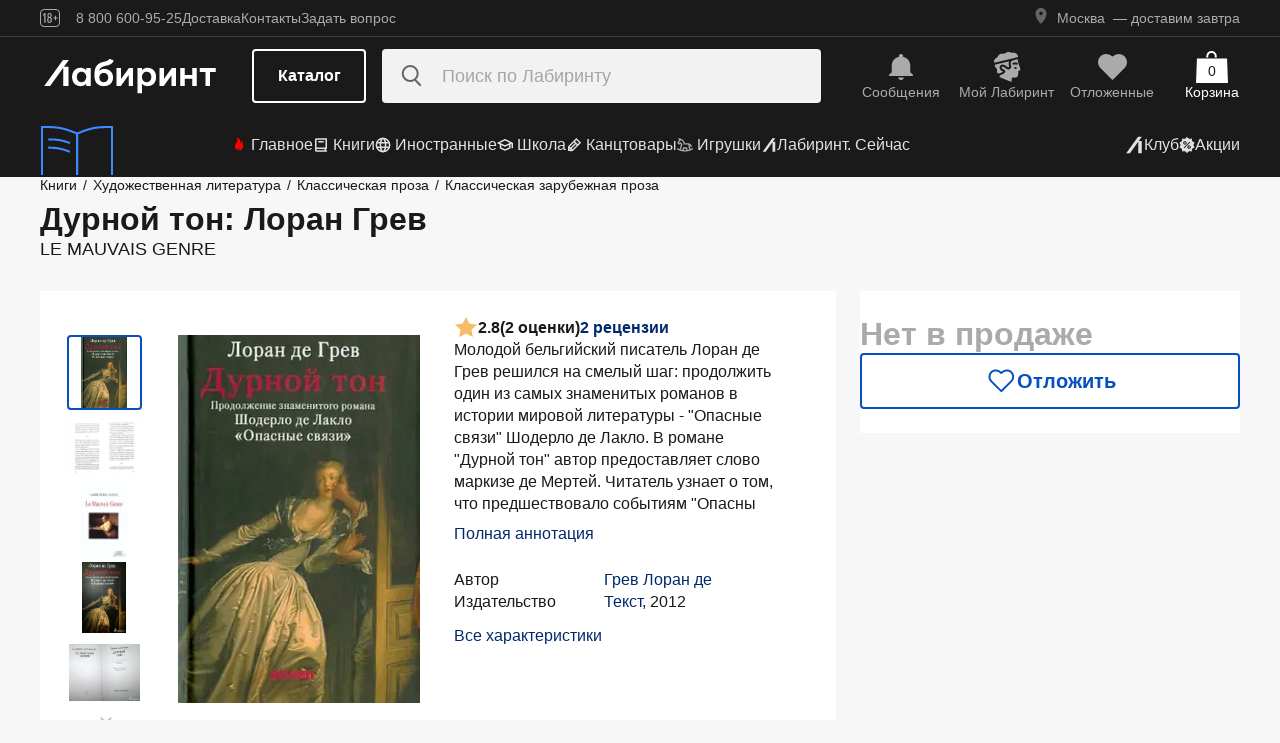

--- FILE ---
content_type: text/html;charset=utf-8
request_url: https://www.labirint.ru/books/355766/
body_size: 34441
content:
<!DOCTYPE html><html  lang="ru" data-capo=""><head><meta charset="utf-8">
<meta name="viewport" content="width=device-width, initial-scale=1, maximum-scale=2">
<title>Книга: Дурной тон - Лоран Грев. Купить книгу, читать рецензии | Лабиринт</title>
<link rel="stylesheet" href="https://ssr.labirint.ru/v3/20250602-32614/_nuxt/entry.B5KsMbnj.css" crossorigin>
<link rel="stylesheet" href="https://ssr.labirint.ru/v3/20250602-32614/_nuxt/_id_.DNtBHvhh.css" crossorigin>
<link rel="modulepreload" as="script" crossorigin href="https://ssr.labirint.ru/v3/20250602-32614/_nuxt/BojqCmhe.js">
<link rel="preload" as="font" crossorigin href="https://ssr.labirint.ru/v3/20250602-32614/nuxt/pt-root-ui_vf.woff2">
<link rel="modulepreload" as="script" crossorigin href="https://ssr.labirint.ru/v3/20250602-32614/_nuxt/CNdj-shT.js">
<link rel="modulepreload" as="script" crossorigin href="https://ssr.labirint.ru/v3/20250602-32614/_nuxt/DQvURyOl.js">
<link rel="prefetch" as="script" crossorigin href="https://ssr.labirint.ru/v3/20250602-32614/_nuxt/DLJ_4NMK.js">
<link rel="prefetch" as="script" crossorigin href="https://ssr.labirint.ru/v3/20250602-32614/_nuxt/CB112E2P.js">
<link rel="prefetch" as="script" crossorigin href="https://ssr.labirint.ru/v3/20250602-32614/_nuxt/Dym_awWQ.js">
<link rel="prefetch" as="style" crossorigin href="https://ssr.labirint.ru/v3/20250602-32614/_nuxt/PdfPreview.CJhXRIXk.css">
<link rel="prefetch" as="script" crossorigin href="https://ssr.labirint.ru/v3/20250602-32614/_nuxt/8fAj0F0W.js">
<meta name="yandex-verification" content="07c328b5fff3a7b7">
<meta name="msapplication-TileColor" content="#da532c">
<meta name="theme-color" content="#ffffff">
<meta name="keywords" content="лабиринт книжный магазин интернет книги бестселлеры новинки москва большой сайт новый сеть официальная дешево">
<link rel="apple-touch-icon" sizes="180x180" href="/nuxt/images/favicon/apple-touch-icon.png">
<link rel="icon" type="image/png" sizes="32x32" href="/nuxt/images/favicon/favicon-32x32.png">
<link rel="icon" type="image/png" sizes="16x16" href="/nuxt/images/favicon/favicon-16x16.png">
<link rel="icon" type="image/png" sizes="150x150" href="/nuxt/images/favicon/mstile-150x150.png">
<link rel="manifest" href="/nuxt/site.webmanifest">
<link rel="mask-icon" href="/nuxt/images/favicon/safari-pinned-tab.svg" color="#5bbad5">
<link rel="icon" type="image/x-icon" href="/nuxt/images/favicon/favicon.ico">
<script type="text/javascript">window.digitalData={page:{},user:{},product:{},cart:{},waitlist:{},save:{},listing:[],transaction:{},sets:{}}; var dataLayer = [];</script>
<meta name="robots" content="INDEX, FOLLOW">
<link rel="canonical" href="https://www.labirint.ru/books/355766/">
<meta content="Книга: Дурной тон - Лоран Грев. Купить книгу, читать рецензии | Лабиринт" property="og:title">
<meta name="description" content="Книга: Дурной тон (LE MAUVAIS GENRE).📙 Автор: Лоран Грев. Аннотация, 🔝 отзывы читателей, иллюстрации. Купить книгу по привлекательной цене среди миллиона книг &quot;Лабиринта&quot; | ISBN 978-5-7516-1059-3">
<meta content="Книга: Дурной тон (LE MAUVAIS GENRE).📙 Автор: Лоран Грев. Аннотация, 🔝 отзывы читателей, иллюстрации. Купить книгу по привлекательной цене среди миллиона книг &quot;Лабиринта&quot; | ISBN 978-5-7516-1059-3" property="og:description">
<meta content="https://www.labirint.ru/books/355766/" property="og:url">
<meta name="twitter:card" content="summary">
<meta name="twitter:title" content="Книга: Дурной тон - Лоран Грев. Купить книгу, читать рецензии | Лабиринт">
<meta name="twitter:description" content="Книга: Дурной тон (LE MAUVAIS GENRE).📙 Автор: Лоран Грев. Аннотация, 🔝 отзывы читателей, иллюстрации. Купить книгу по привлекательной цене среди миллиона книг &quot;Лабиринта&quot; | ISBN 978-5-7516-1059-3">
<meta content="//imo10.labirint.ru/books/355766/cover.jpg/484-0" property="og:image">
<meta name="twitter:image" content="//imo10.labirint.ru/books/355766/cover.jpg/484-0">
<script type="module" src="https://ssr.labirint.ru/v3/20250602-32614/_nuxt/BojqCmhe.js" crossorigin></script>
<script id="unhead:payload" type="application/json">{"title":"Лабиринт | Книжный интернет-магазин: купить книги, новинки, бестселлеры"}</script>
<link rel="preload" as="fetch" fetchpriority="low" crossorigin="anonymous" href="https://ssr.labirint.ru/v3/20250602-32614/_nuxt/builds/meta/0bd9cb90-1a03-4446-941c-82f3d6912282.json"></head><body><!--teleport start anchor--><!----><!--teleport anchor--><!--teleport start anchor--><!----><!--teleport anchor--><!--teleport start anchor--><!----><!--teleport anchor--><!--teleport start anchor--><!----><!--teleport anchor--><!--teleport start anchor--><!----><!--teleport anchor--><!--teleport start anchor--><!----><!--teleport anchor--><!--teleport start anchor--><!----><!--teleport anchor--><div id="__nuxt"><!--[--><!--[--><header class="_header_1mu89_1"><div class="_top_132ev_1"><div class="_wrapper_132ev_11 wrap"><svg height="18" width="20" class="mr-16"><use xlink:href="#is-icon-age"></use></svg><div class="_navigation_132ev_22"><!--[--><span class="_popover_8lupv_2" tabindex="0" style="--popover-offset:15px;--popover-content-padding:12px 16px;--popover-content-max-width:320px;"><!--[--><span class="_item_132ev_28 cursor-pointer">8 800 600-95-25</span><!--]--><!----></span><!--teleport start--><!--teleport end--><!--]--><a href="https://www.labirint.ru/help/" rel="noopener noreferrer" class="_item_132ev_28">Доставка</a><a href="https://www.labirint.ru/contact/" rel="noopener noreferrer" class="_item_132ev_28">Контакты</a><a href="https://www.labirint.ru/support/" rel="noopener noreferrer" class="_item_132ev_28">Задать вопрос</a></div><div></div></div></div><div class="_main_40h9x_41"><div class="_wrapper_40h9x_53 wrap"><!----><button aria-label="Открыть меню" class="_hamburger_40h9x_97"><svg class="_hamburgerIcon_40h9x_114"><use xlink:href="#is-icon-hamburger"></use></svg></button><a href="https://www.labirint.ru/" rel="noopener noreferrer" class="_logoLink_40h9x_1"><img class="_logo_40h9x_1" src="https://ssr.labirint.ru/v3/20250602-32614/nuxt/images/Lab_logo.svg" alt="Логотип" loading="lazy" fetchpriority="low"></a><div class="_center_40h9x_73"><button class="_catalog_40h9x_120"> Каталог </button><div class="_search_unri4_1"><img src="https://ssr.labirint.ru/v3/20250602-32614/nuxt/images/search.svg" alt="search" class="_icon_unri4_9" loading="lazy" fetchpriority="low"><input class="_input_unri4_62" placeholder="Поиск по Лабиринту" type="search"><!----><!----><!----></div></div><div class="_actions_40h9x_87"><!--[--><div class="_actions_1a3wc_1"><a href="https://www.labirint.ru/cabinet/" class="_action_1a3wc_1" aria-label="Перейти в раздел сообщений" referrerpolicy="same-origin"><img class="_icon_1a3wc_41" src="https://ssr.labirint.ru/v3/20250602-32614/nuxt/images/is-icon-bell.svg" width="32" height="32" alt="Иконка" loading="lazy" fetchpriority="low"><span class="_text_1a3wc_53">Сообщения</span></a><!--[--><span class="_popover_8lupv_2" tabindex="0" style=""><!--[--><a href="https://www.labirint.ru/cabinet/" class="_action_1a3wc_1" aria-label="Перейти в профиль пользователя Mой Лабиринт" referrerpolicy="same-origin"><img class="_icon_1a3wc_41" src="https://ssr.labirint.ru/v3/20250602-32614/nuxt/images/is-icon-head.svg" width="32" height="32" alt="Иконка" loading="lazy" fetchpriority="low"><span class="_text_1a3wc_53">Mой Лабиринт</span><!----></a><!--]--><!----></span><!--teleport start--><!--teleport end--><!--]--><a href="https://www.labirint.ru/cabinet/putorder/" rel="noopener noreferrer" aria-label="Перейти в раздел отложенных товаров" class="_action_1a3wc_1"><img class="_icon_1a3wc_41" src="https://ssr.labirint.ru/v3/20250602-32614/nuxt/images/is-icon-heart.svg" width="32" height="32" alt="Иконка" loading="lazy" fetchpriority="low"><span class="_text_1a3wc_53">Отложенные</span><!----></a><a href="https://www.labirint.ru/cart/" rel="noopener noreferrer" aria-label="Перейти в корзину" class="_action_1a3wc_1 _cart_1a3wc_99"><svg class="_icon_1a3wc_41"><use xlink:href="#is-icon-bag"></use></svg><span class="_text_1a3wc_53">Корзина</span><span class="_cartCount_1a3wc_104">0</span></a></div><!--]--></div></div><!----></div><div class="_wrapper_1v3h6_6 wrap"><div class="_navigation_1v3h6_1"><a href="https://www.labirint.ru/now/" rel="noopener noreferrer" class="_recomendation_1v3h6_56"><img src="/nuxt/images/nav-book.svg" alt="Рекомендуем" class="_recomendationImage_1v3h6_66" loading="lazy" fetchpriority="low"><span class="_recomendationText_1v3h6_70">Что почитать? <br> Рекомендуем</span></a><nav class="_listWrapper_1v3h6_16"><ul class="_list_1v3h6_16"><!--[--><li class="_listItem_1v3h6_26"><a href="https://www.labirint.ru/best/" rel="noopener noreferrer" class="_link_1v3h6_31"><i class="flex"><svg height="16" width="16" class="mr-4" style="color:red;"><use xlink:href="#is-icon-fire"></use></svg></i> Главное</a></li><li class="_listItem_1v3h6_26"><!--[--><span class="_popover_8lupv_2" tabindex="0" style=""><!--[--><a href="https://www.labirint.ru/books/" rel="noopener noreferrer" class="_link_1v3h6_31"><i class="flex"><svg height="16" width="16" class="mr-4"><use xlink:href="#is-icon-diary"></use></svg></i> Книги</a><!--]--><!----></span><!--teleport start--><!--teleport end--><!--]--></li><li class="_listItem_1v3h6_26"><!--[--><span class="_popover_8lupv_2" tabindex="0" style=""><!--[--><a href="https://www.labirint.ru/foreignbooks/" rel="noopener noreferrer" class="_link_1v3h6_31"><i class="flex"><svg height="16" width="16" class="mr-4"><use xlink:href="#is-icon-globus"></use></svg></i> Иностранные</a><!--]--><!----></span><!--teleport start--><!--teleport end--><!--]--></li><li class="_listItem_1v3h6_26"><a href="https://www.labirint.ru/school/" rel="noopener noreferrer" class="_link_1v3h6_31"><i class="flex"><svg height="16" width="16" class="mr-4" style=""><use xlink:href="#is-icon-square-academic-cap"></use></svg></i> Школа</a></li><li class="_listItem_1v3h6_26"><!--[--><span class="_popover_8lupv_2" tabindex="0" style=""><!--[--><a href="https://www.labirint.ru/office/" rel="noopener noreferrer" class="_link_1v3h6_31"><i class="flex"><svg height="16" width="16" class="mr-4"><use xlink:href="#is-icon-pencil"></use></svg></i> Канцтовары</a><!--]--><!----></span><!--teleport start--><!--teleport end--><!--]--></li><li class="_listItem_1v3h6_26"><!--[--><span class="_popover_8lupv_2" tabindex="0" style=""><!--[--><a href="https://www.labirint.ru/games/" rel="noopener noreferrer" class="_link_1v3h6_31"><i class="flex"><svg height="16" width="16" class="mr-4"><use xlink:href="#is-icon-games"></use></svg></i> Игрушки</a><!--]--><!----></span><!--teleport start--><!--teleport end--><!--]--></li><!--]--><li><a href="https://www.labirint.ru/now/" rel="noopener noreferrer" class="_link_1v3h6_31"><i class="flex"><svg height="16" width="16" class=""><use xlink:href="#is-icon-labirint"></use></svg></i> Лабиринт. Сейчас</a></li></ul></nav><div class="ml-auto flex items-center"><ul class="_list_1v3h6_16"><li class="_listItem_1v3h6_26"><!--[--><span class="_popover_8lupv_2" tabindex="0" style=""><!--[--><a href="https://www.labirint.ru/club/" rel="noopener noreferrer" class="_link_1v3h6_31"><svg height="20" width="20"><use xlink:href="#is-icon-labirint"></use></svg><span>Клуб</span></a><!--]--><!----></span><!--teleport start--><!--teleport end--><!--]--></li><li class="_listItem_1v3h6_26"><a href="https://www.labirint.ru/actions/" rel="noopener noreferrer" class="_link_1v3h6_31"><i class="flex"><svg height="16" width="16" class=""><use xlink:href="#is-icon-sale"></use></svg></i> Акции</a></li></ul></div></div></div><!--[--><!----><!----><!--]--><!----><!----></header><!----><svg width="0" height="0" class="_hidden_vjr9a_1"><symbol id="is-icon-arrow-down" xmlns="http://www.w3.org/2000/svg" viewBox="0 0 12 12" fill="none"><path d="M10.125 4.69531L6 8.82031L1.875 4.69531" stroke="currentColor" stroke-linecap="square"></path></symbol><symbol id="is-icon-bag" xmlns="http://www.w3.org/2000/svg" viewBox="0 0 32 32" fill="none"><path d="M15.5294 0C12.6705 0 10.3529 2.31758 10.3529 5.17647V6.58824H12.2353V5.17647C12.2353 3.35718 13.7101 1.88235 15.5294 1.88235C17.3487 1.88235 18.8235 3.35718 18.8235 5.17647V6.58824H20.7059V5.17647C20.7059 2.31758 18.3883 0 15.5294 0Z" fill="currentColor"></path><path d="M31.0588 7.52941H0.941176L0 32H32L31.0588 7.52941Z" fill="currentColor"></path></symbol><symbol id="is-icon-age" xmlns="http://www.w3.org/2000/svg" viewBox="0 0 20 18" fill="none"><path fill-rule="evenodd" clip-rule="evenodd" d="M4.15049 13.7955V5.8733H4.13619L3.00649 7.1174H2.99219V5.7875L4.40789 4.1001H5.39459V13.7955H4.15049ZM9.54449 13.8956C7.91429 13.8956 7.24219 12.9089 7.24219 11.5075V10.3635C7.24219 9.434 7.58539 8.7333 8.37189 8.4044C7.69979 8.1041 7.41379 7.4749 7.41379 6.6741V6.2308C7.41379 4.8008 8.12879 4 9.54449 4C10.9745 4 11.6895 4.8008 11.6895 6.2308V6.6741C11.6895 7.4892 11.4035 8.1041 10.7171 8.4044C11.5179 8.7333 11.8611 9.434 11.8611 10.3635V11.5075C11.8611 12.9089 11.189 13.8956 9.54449 13.8956ZM9.54536 7.93249C10.2747 7.93249 10.5035 7.46059 10.5035 6.77419V6.15929C10.5035 5.45859 10.2461 5.01529 9.54536 5.01529C8.85896 5.01529 8.60156 5.45859 8.60156 6.15929V6.77419C8.60156 7.46059 8.83036 7.93249 9.54536 7.93249ZM9.5439 12.866C10.3161 12.866 10.6164 12.3369 10.6164 11.6219V10.1204C10.6164 9.40539 10.3161 8.89059 9.5439 8.89059C8.8003 8.89059 8.5 9.40539 8.5 10.1204V11.6219C8.5 12.3369 8.8003 12.866 9.5439 12.866ZM13.2422 9.4769V8.5188H14.9582V6.6312H15.9878V8.5188H17.6895V9.4769H15.9878V11.3502H14.9582V9.4769H13.2422Z" fill="currentColor"></path><rect x="0.5" y="0.5" width="19" height="17" rx="3.5" stroke="currentColor"></rect></symbol><symbol id="is-icon-hamburger" xmlns="http://www.w3.org/2000/svg" viewBox="0 0 24 24" fill="none"><path d="M3 5.5H21M3 11.5H21M3 17.5H21" stroke="currentColor" stroke-width="1.5"></path></symbol><symbol id="is-icon-copy" xmlns="http://www.w3.org/2000/svg" viewBox="0 0 24 24" fill="none"><path d="M17 16V6H7M17 16V20H3V6H7M17 16H21V2H7V6" stroke="currentColor" stroke-width="1.5"></path></symbol><symbol id="is-icon-phone" xmlns="http://www.w3.org/2000/svg" width="25" height="24" viewBox="0 0 25 24" fill="none"><path d="M8.2825 2.96216C7.00415 2.96222 5.77816 3.47002 4.87417 4.37388C3.97035 5.27787 3.46257 6.50382 3.46252 7.78214C3.46252 15.1027 9.39684 21.0371 16.7175 21.0371C17.9958 21.0371 19.2218 20.5293 20.1258 19.6254C21.0296 18.7214 21.5374 17.4955 21.5375 16.2171L15.5125 13.8071L14.3075 16.8196H14.3069C10.647 16.8196 7.68002 13.8527 7.68002 10.1927V10.1921L10.6925 8.98716L8.2825 2.96216Z" fill="currentColor"></path></symbol></svg><!--]--><!--[--><main><!--[--><div itemscope itemtype="http://schema.org/Organization"><meta itemprop="name" content="Лабиринт.ру"><div itemprop="address" itemscope itemtype="http://schema.org/PostalAddress"><meta itemprop="streetAddress" content="2-й Рощинский проезд, д.8, стр.4 (Бизнес-центр &quot;Серпуховской двор&quot;)"><meta itemprop="postalCode" content="115419"><meta itemprop="addressLocality" content="Москва, Россия"></div><meta itemprop="telephone" content="8 800 600-95-25"><meta itemprop="email" content="shop@labirintmail.ru"></div><!----><!--]--><article itemscope itemtype="http://schema.org/Product"><!--[--><!----><!--[--><!--[--><!----><!----><!----><!----><!----><!----><!----><!----><!----><!----><!----><!----><!--]--><div itemscope itemtype="http://schema.org/Organization"><meta itemprop="name" content="Лабиринт.ру"><div itemprop="address" itemscope itemtype="http://schema.org/PostalAddress"><meta itemprop="streetAddress" content="2-й Рощинский проезд, д.8, стр.4 (Бизнес-центр &quot;Серпуховской двор&quot;)"><meta itemprop="postalCode" content="115419"><meta itemprop="addressLocality" content="Москва, Россия"></div><meta itemprop="telephone" content="8 800 600-95-25"><meta itemprop="email" content="shop@labirintmail.ru"></div><meta itemprop="name" content="Книга: Дурной тон - Лоран Грев. Купить книгу, читать рецензии | Лабиринт"><meta itemprop="image" content="//imo10.labirint.ru/books/355766/cover.jpg/484-0"><meta itemprop="description" content="Книга: Дурной тон (LE MAUVAIS GENRE).📙 Автор: Лоран Грев. Аннотация, 🔝 отзывы читателей, иллюстрации. Купить книгу по привлекательной цене среди миллиона книг &amp;quot;Лабиринта&amp;quot; | ISBN 978-5-7516-1059-3"><div itemprop="offers" itemtype="http://schema.org/Offer" itemscope><meta itemprop="url" content="https://www.labirint.ru/books/355766/"><meta itemprop="availability" content="https://schema.org/InStock"><meta itemprop="priceCurrency" content="RUB"><meta itemprop="itemCondition" content="https://schema.org/NewCondition"><meta itemprop="price" content="255"><div itemprop="seller" itemtype="http://schema.org/Organization" itemscope><meta itemprop="name" content="Лабиринт.ру"></div></div><meta itemprop="sku" content="355766"><meta itemprop="isbn" content="978-5-7516-1059-3"><div itemprop="brand" itemtype="http://schema.org/Thing" itemscope><meta itemprop="name" content="Текст"><meta itemprop="author" content=""></div><!--]--><!--]--><div class="relative _wrapper_1qi1y_3 container"><div itemscope itemtype="http://schema.org/BreadcrumbList"><!--[--><span itemprop="itemListElement" itemscope itemtype="http://schema.org/ListItem"><a href="https://www.labirint.ru/books/" rel="noopener noreferrer" class="_link_1qi1y_53" itemprop="item"><span itemprop="name">Книги</span></a><span style="" class="_separator_1qi1y_62">/</span><meta itemprop="position" content="1"></span><span itemprop="itemListElement" itemscope itemtype="http://schema.org/ListItem"><a href="https://www.labirint.ru/genres/1852/" rel="noopener noreferrer" class="_link_1qi1y_53" itemprop="item"><span itemprop="name">Художественная литература</span></a><span style="" class="_separator_1qi1y_62">/</span><meta itemprop="position" content="2"></span><span itemprop="itemListElement" itemscope itemtype="http://schema.org/ListItem"><a href="https://www.labirint.ru/genres/2787/" rel="noopener noreferrer" class="_link_1qi1y_53" itemprop="item"><span itemprop="name">Классическая проза</span></a><span style="" class="_separator_1qi1y_62">/</span><meta itemprop="position" content="3"></span><span itemprop="itemListElement" itemscope itemtype="http://schema.org/ListItem"><a href="https://www.labirint.ru/genres/2529/" rel="noopener noreferrer" class="_link_1qi1y_53" itemprop="item"><span itemprop="name">Классическая зарубежная проза</span></a><span style="display:none;" class="_separator_1qi1y_62">/</span><meta itemprop="position" content="4"></span><!--]--></div></div><div class="_grid_q1c81_1 container container--8"><header class="_header_5o36c_1 area-header"><h1 class="_h1_5o36c_18" itemprop="name">Дурной тон<!--[-->: Лоран Грев<!--]--></h1><h2 class="_h2_5o36c_33">LE MAUVAIS GENRE</h2></header><div class="_info_ctofl_1 area-info"><div class="_wrapper_ctofl_41"><section class="_section_1i6do_1 _gallery_ctofl_60"><!----><div class="_content_1i6do_16"><!----><div class="_slider_9s0ss_1" style=""><div class="_slides_9s0ss_8" style="transform:translateX(-0%);"><!--[--><div class="_slide_9s0ss_1"><div class="_content_1u6ml_1"><!--[--><img loading="lazy" fetchpriority="low" class="_image_1qke2_7" src="//imo10.labirint.ru/books/355766/cover.jpg/242-0" srcset="//imo10.labirint.ru/books/355766/cover.jpg/484-0 2x" alt width="242" height="0"><!--]--><!----></div></div><div class="_slide_9s0ss_1"><div class="_content_1u6ml_1"><!--[--><img loading="lazy" fetchpriority="low" class="_image_1qke2_7" src="//imo10.labirint.ru/books/355766/ph_1.jpg/242-0" srcset="//imo10.labirint.ru/books/355766/ph_1.jpg/484-0 2x" alt width="242" height="0"><!--]--><!----></div></div><div class="_slide_9s0ss_1"><div class="_content_1u6ml_1"><!--[--><img class="_img_1u6ml_15" src="https://img.labirint.ru/images/comments_pic/1240/01labors91349456123.jpg" loading="lazy" fetchpriority="low"><!--]--><!----></div></div><div class="_slide_9s0ss_1"><div class="_content_1u6ml_1"><!--[--><img class="_img_1u6ml_15" src="https://img.labirint.ru/images/comments_pic/1240/01labors91349456139.jpg" loading="lazy" fetchpriority="low"><!--]--><!----></div></div><div class="_slide_9s0ss_1"><div class="_content_1u6ml_1"><!--[--><img class="_img_1u6ml_15" src="https://img.labirint.ru/images/comments_pic/1240/02labors91349456140.jpg" loading="lazy" fetchpriority="low"><!--]--><!----></div></div><div class="_slide_9s0ss_1"><div class="_content_1u6ml_1"><!--[--><img class="_img_1u6ml_15" src="https://img.labirint.ru/images/comments_pic/1240/03labors91349456140.jpg" loading="lazy" fetchpriority="low"><!--]--><!----></div></div><div class="_slide_9s0ss_1"><div class="_content_1u6ml_1"><!--[--><img class="_img_1u6ml_15" src="https://img.labirint.ru/images/comments_pic/1240/04labors91349456141.jpg" loading="lazy" fetchpriority="low"><!--]--><!----></div></div><div class="_slide_9s0ss_1"><div class="_content_1u6ml_1"><!--[--><img class="_img_1u6ml_15" src="https://img.labirint.ru/images/comments_pic/1240/01labors91349456161.jpg" loading="lazy" fetchpriority="low"><!--]--><!----></div></div><div class="_slide_9s0ss_1"><div class="_content_1u6ml_1"><!--[--><img class="_img_1u6ml_15" src="https://img.labirint.ru/images/comments_pic/1240/02labors91349456162.jpg" loading="lazy" fetchpriority="low"><!--]--><!----></div></div><div class="_slide_9s0ss_1"><div class="_content_1u6ml_1"><!--[--><img class="_img_1u6ml_15" src="https://img.labirint.ru/images/comments_pic/1240/03labors91349456162.jpg" loading="lazy" fetchpriority="low"><!--]--><!----></div></div><div class="_slide_9s0ss_1"><div class="_content_1u6ml_1"><!--[--><img class="_img_1u6ml_15" src="https://img.labirint.ru/images/comments_pic/1240/04labors91349456163.jpg" loading="lazy" fetchpriority="low"><!--]--><!----></div></div><div class="_slide_9s0ss_1"><div class="_content_1u6ml_1"><!--[--><img class="_img_1u6ml_15" src="https://img.labirint.ru/images/comments_pic/1240/01labors91349456185.jpg" loading="lazy" fetchpriority="low"><!--]--><!----></div></div><div class="_slide_9s0ss_1"><div class="_content_1u6ml_1"><!--[--><img class="_img_1u6ml_15" src="https://img.labirint.ru/images/comments_pic/1240/02labors91349456193.jpg" loading="lazy" fetchpriority="low"><!--]--><!----></div></div><!--]--></div></div></div><div class="_items_8cvor_1"><div class="_item_8cvor_1"><!--[--><span class="_dot_8cvor_20 _activeDot_8cvor_27"></span><span class="_dot_8cvor_20"></span><span class="_dot_8cvor_20"></span><span class="_dot_8cvor_20"></span><span class="_dot_8cvor_20"></span><span class="_dot_8cvor_20"></span><span class="_dot_8cvor_20"></span><span class="_dot_8cvor_20"></span><span class="_dot_8cvor_20"></span><span class="_dot_8cvor_20"></span><span class="_dot_8cvor_20"></span><span class="_dot_8cvor_20"></span><span class="_dot_8cvor_20"></span><!--]--></div><!----></div><div class="_gallery_6awvc_1"><div class="opacity-0 rotate-270 cursor-pointer" aria-label="Перейти к слайду 1" aria-disabled="true"><img src="https://ssr.labirint.ru/v3/20250602-32614/nuxt/images/icons/slider/ArrowSlider.svg" width="17" height="17" alt="Перейти к слайду 1" loading="lazy" fetchpriority="low"></div><!--[--><div class="_slide_6awvc_15 _active_6awvc_26"><img loading="lazy" fetchpriority="low" class="_image_1qke2_7" src="//imo10.labirint.ru/books/355766/cover.jpg/75-0" srcset="//imo10.labirint.ru/books/355766/cover.jpg/150-0 2x" alt="Миниатюра 1" width="75" height="0"><!----></div><div class="_slide_6awvc_15"><img loading="lazy" fetchpriority="low" class="_image_1qke2_7" src="//imo10.labirint.ru/books/355766/ph_1.jpg/75-0" srcset="//imo10.labirint.ru/books/355766/ph_1.jpg/150-0 2x" alt="Миниатюра 2" width="75" height="0"><!----></div><div class="_slide_6awvc_15"><img class="_img_6awvc_30" src="https://img.labirint.ru/images/comments_pic/1240/01labors91349456123.jpg" alt="Миниатюра 3" loading="lazy" fetchpriority="low"><!----></div><div class="_slide_6awvc_15"><img class="_img_6awvc_30" src="https://img.labirint.ru/images/comments_pic/1240/01labors91349456139.jpg" alt="Миниатюра 4" loading="lazy" fetchpriority="low"><!----></div><div class="_slide_6awvc_15"><img class="_img_6awvc_30" src="https://img.labirint.ru/images/comments_pic/1240/02labors91349456140.jpg" alt="Миниатюра 5" loading="lazy" fetchpriority="low"><!----></div><!--]--><div class="cursor-pointer rotate-90" aria-label="Перейти к слайду -1" aria-disabled="false"><img src="https://ssr.labirint.ru/v3/20250602-32614/nuxt/images/icons/slider/ArrowSlider.svg" width="17" height="17" alt="Перейти к слайду -1" loading="lazy" fetchpriority="low"></div></div><!----></section><div class="_content_ctofl_28"><div itemprop="aggregateRating" itemtype="http://schema.org/AggregateRating" itemscope class="_rating_ctofl_69"><meta itemprop="ratingValue" content="2.8"><meta itemprop="ratingCount" content="2"><meta itemprop="reviewCount" content="2"><div class="_rating_zg87a_1 text-med-16 cursor-pointer"><!--[--><img src="https://ssr.labirint.ru/v3/20250602-32614/nuxt/images/icons/star.svg" alt="Рейтинг" loading="lazy" fetchpriority="low"><span class="">2.8</span><span class="text-black">(2 оценки)</span><div class="cursor-pointer text-blue-800">2 рецензии</div><!--]--></div></div><div class="hidden md:block"><!--[--><div class="_text_ctofl_17"><div>Молодой бельгийский писатель Лоран де Грев решился на смелый шаг: продолжить один из самых знаменитых романов в истории мировой литературы - "Опасные связи" Шодерло де Лакло. В романе "Дурной тон" автор предоставляет слово маркизе де Мертей. Читатель узнает о том, что предшествовало событиям "Опасны</div><div class="_tabs_up3jt_1 hidden md:flex"><!----></div></div><div class="text-blue-800 link cursor-pointer mt-8">Полная аннотация</div><!--]--><div class="_features_ctofl_78"><!--[--><!--[--><div class="_feature_mmfyx_1"><div class="_name_mmfyx_9 text-black">Автор</div><div><!--[--><!--[--><!--[--><a href="https://www.labirint.ru/authors/120869/" rel="noopener noreferrer" class="text-blue-800">Грев Лоран де</a><!----><!--]--><!--]--><!----><!--]--></div></div><!--]--><!--[--><div class="_feature_mmfyx_1"><div class="_name_mmfyx_9 text-black">Издательство</div><div><!--[--><!--[--><!--[--><a href="https://www.labirint.ru/pubhouse/130/" rel="noopener noreferrer" class="text-blue-800">Текст</a><span>, </span><!--]--><!--[--><span>2012</span><!----><!--]--><!--]--><!----><!--]--></div></div><!--]--><!--[--><!----><!--]--><!--[--><!----><!--]--><!--]--></div><div class="text-blue-800 link cursor-pointer mt-8">Все характеристики</div></div></div></div><!--[--><div class="flex-col gap-8 hidden md:flex"><!----><!----><!----><!----><!----><!----></div><!--]--></div><div class="flex-col gap-8 area-messages md:hidden flex mt-8"><!----><!----><!----><!----><!----><!----></div><section class="bg-white _section_1o5rn_2 area-about gap-32"><!--[--><div class="_wrapper_eijg8_1" id="annotation"><!----><div class="_header_eijg8_24"><!--[--><h2 class="text-bold-20-md-28 m-0">Аннотация</h2><div class="_tabs_up3jt_1 flex md:hidden"><!----></div><!--]--><!----></div><div class="_content_eijg8_12"><div class="_wrapper_1rsml_1"><div><div>Молодой бельгийский писатель Лоран де Грев решился на смелый шаг: продолжить один из самых знаменитых романов в истории мировой литературы - "Опасные связи" Шодерло де Лакло. В романе "Дурной тон" автор предоставляет слово маркизе де Мертей. Читатель узнает о том, что предшествовало событиям "Опасных связей" и о дальнейшей судьбе маркизы. "Маркиза де Мертей - не чудовище, - говорит автор. - Она - современная женщина в отжившем мире".</div><!----></div><div class="_tabs_up3jt_1 hidden md:flex"><!----></div></div></div></div><!----><div class="flex flex-col gap-16 md:gap-20" id="сharacteristics"><h2 class="text-bold-20-md-28 m-0">Характеристики</h2><div class="_wrapper_u86in_1"><div class="_left_u86in_12 flex"><!--[--><!--[--><div class="_feature_mmfyx_1"><div class="_name_mmfyx_9 text-black">Автор</div><div><!--[--><!--[--><!--[--><a href="https://www.labirint.ru/authors/120869/" rel="noopener noreferrer" class="text-blue-800">Грев Лоран де</a><!----><!--]--><!--]--><!----><!--]--></div></div><!--]--><!--[--><!----><!--]--><!--[--><div class="_feature_mmfyx_1"><div class="_name_mmfyx_9 text-black">Переводчик</div><div><!--[--><!--[--><!--[--><a href="https://www.labirint.ru/authors/64596/" rel="noopener noreferrer" class="text-blue-800">Хотинская Нина Осиповна</a><!----><!--]--><!--]--><!----><!--]--></div></div><!--]--><!--[--><!----><!--]--><!--[--><div class="_feature_mmfyx_1"><div class="_name_mmfyx_9 text-black">Издательство</div><div><!--[--><!--[--><!--[--><a href="https://www.labirint.ru/pubhouse/130/" rel="noopener noreferrer" class="text-blue-800">Текст</a><span>, </span><!--]--><!--[--><span>2012</span><!----><!--]--><!--]--><!----><!--]--></div></div><!--]--><!--[--><!----><!--]--><!--[--><!----><!--]--><!--[--><!----><!--]--><!--[--><!----><!--]--><!--]--></div><div style="" class="_right_u86in_12"><!--[--><div class="_feature_mmfyx_1"><div class="_name_mmfyx_9 text-black">ID товара</div><div class="text-black"><span>355766</span> <!----></div></div><div class="_feature_mmfyx_1"><div class="_name_mmfyx_9 text-black">ISBN</div><div class="text-black"><span>978-5-7516-1059-3</span> <!----></div></div><div class="_feature_mmfyx_1"><div class="_name_mmfyx_9 text-black">Страниц</div><div class="text-black"><span>192</span> <span>(Офсет)</span></div></div><div class="_feature_mmfyx_1"><div class="_name_mmfyx_9 text-black">Вес</div><div class="text-black"><span>178</span> <span>г</span></div></div><div class="_feature_mmfyx_1"><div class="_name_mmfyx_9 text-black">Размеры</div><div class="text-black"><span>180x118x12</span> <span>мм</span></div></div><div class="_feature_mmfyx_1"><div class="_name_mmfyx_9 text-black">Тип обложки</div><div class="text-black"><span>7Б - твердая  (плотная бумага или картон)</span> <!----></div></div><div class="_feature_mmfyx_1"><div class="_name_mmfyx_9 text-black">Иллюстрации</div><div class="text-black"><span>Без иллюстраций</span> <!----></div></div><!--]--></div></div><div class="cursor-pointer flex _list_1esc6_1 md:hidden"><div class="text-blue-800 link">Все характеристики</div><img class="" src="https://ssr.labirint.ru/v3/20250602-32614/nuxt/images/icons/slider/ArrowSliderInfoDown.svg" alt="Все характеристики" loading="lazy" fetchpriority="low"></div></div><!--]--></section><!----><!----><!----><section class="bg-white _section_1o5rn_2 _price_q1c81_25 area-price py-24 xl:mt-22"><!--[--><!--[--><!----><div class="_block_zuu52_1"><div class="text-bold-32 text-gray-600 mt-24 md:mt-0">Нет в продаже</div><!----><!----><!----><!----><div class="_price_zuu52_13"><!----><!----><!--[--><button class="_button_ssd04_1 _is-m_ssd04_85 _is-outline_ssd04_116 _is-expanded_ssd04_98 _is-rounded_ssd04_94" type="button"><img class="_icon_ssd04_54" src="/nuxt/images/icons/is-icon-heart-outline-blue-600.svg" alt="heart-outline-blue-600" loading="eager" fetchpriority="low"><!----><div class="flex flex-col"><span class="_label_ssd04_48">Отложить</span><!--[--><!--]--></div></button><!--]--></div><!----></div><!--]--><!--]--></section></div><!----><div class="bg-white mt-24"><!----><div class="_container_xckzx_87 container py-24" id="review"><div class="text-bold-20-md-28">Рецензии на книгу</div><div class="_wrapper_pj416_13 _books_xckzx_1 area-books"><div class="_subtitle_pj416_27">Читали книгу? Как она вам?</div><div class="flex gap-0.5 mt-16 xl:mt-24"><!--[--><svg class="_svg_pj416_77 text-light-gold" width="32" height="32"><use xlink:href="#is-icon-rate-star"></use></svg><svg class="_svg_pj416_77 text-light-gold" width="32" height="32"><use xlink:href="#is-icon-rate-star"></use></svg><svg class="_svg_pj416_77 text-light-gold" width="32" height="32"><use xlink:href="#is-icon-rate-star"></use></svg><svg class="_svg_pj416_77 text-light-gold" width="32" height="32"><use xlink:href="#is-icon-rate-star"></use></svg><svg class="_svg_pj416_77 text-light-gold" width="32" height="32"><use xlink:href="#is-icon-rate-star"></use></svg><!--]--></div><!----><div class="_text_pj416_40 mt-20">Мы всегда рады честным, конструктивным рецензиям.</div><div class="_buttons_pj416_1 mt-24"><!--[--><a href="https://www.labirint.ru/reviews/add/goods/355766/" rel="noopener noreferrer" class="_btn_pj416_52">Написать рецензию</a><!--]--></div></div><div class="_category_xckzx_16 area-category mt-24"><!--[--><div class="_customers_xckzx_38 _active_xckzx_52">Покупатели 2</div><!--]--></div><img src="https://ssr.labirint.ru/v3/20250602-32614/nuxt/images/icons/feedback.svg" alt="" class="_feedback_xckzx_76 area-feedback" loading="lazy" fetchpriority="low"><div class="_item_xckzx_10 area-item"><!--[--><div class="text-left"><div class="_reviews_2l6tv_1 p-16"><div class="_profile_2l6tv_16"><div class="_avatar_2l6tv_60"><img class="_avatarImg_2l6tv_74" src="/nuxt/images/icons/default_avatar.png" alt="avatar" loading="lazy" fetchpriority="low"><img class="_checkmark_2l6tv_36" src="https://ssr.labirint.ru/v3/20250602-32614/nuxt/images/icons/checkmark.svg" alt="checkmark" loading="lazy" fetchpriority="low"><span class="_checkmarkHint_2l6tv_42">Товар куплен</span></div><div class="_person_2l6tv_81"><div class="flex space-between"><a href="https://www.labirint.ru/reviews/all/767099/" rel="noopener noreferrer" class="_linkProfile_2l6tv_95">Владимир Ратушный</a><div class="hidden text-black md:flex md:absolute md:right-0">17 декабря 2012 в 22:34</div></div><div class="_rating_2l6tv_102"><div class="_review_2l6tv_1"> Рецензий <span class="_countReview_2l6tv_119">57</span></div><span class="text-gray-500">•</span><div class="_likes_2l6tv_110"> Оценок <span class="_countLikes_2l6tv_120">+58</span></div><span class="hidden text-gray-500 md:block">•</span><div class="_rate_2l6tv_111"> Рейтинг <span class="_countRatePositive_2l6tv_133 font-600">+8</span></div></div></div></div><!----><div class=""><div><span>Очень люблю фильм &quot;жестокие игры&quot;, обожаю книгу &quot;Опасные связи&quot;, поэтому эту книгу покупала даже не читая отзывов и меня постигло полнейшее разочарование. Автор пересказал то, что уже было написано в предыдущей книге, не сохранил характер повествования, буквально чуть-чуть добавил от себя. Перечита...</span><button class="_btnMore_2l6tv_96 mt-16"> Развернуть <img src="https://ssr.labirint.ru/v3/20250602-32614/nuxt/images/icons/slider/ArrowSliderInfoDown.svg" alt="Развернуть" class="arrowSvg ml-6" loading="lazy" fetchpriority="low"></button></div></div><div class="_feedback_2l6tv_137"><div class="_like_2l6tv_110">Понравилась рецензия? <div class="_reaction_2l6tv_149"><svg class="_svgLike_2l6tv_157 text-gray-700" width="24" height="24"><use xlink:href="#is-icon-like"></use></svg><span class="text-gray-700">Да</span></div></div></div></div></div><div class="text-left"><div class="_reviews_2l6tv_1 p-16"><div class="_profile_2l6tv_16"><div class="_avatar_2l6tv_60"><img class="_avatarImg_2l6tv_74" src="https://img.labirint.ru/images/avatars/12432981479982677.jpg" alt="avatar" loading="lazy" fetchpriority="low"><!----><span class="_checkmarkHint_2l6tv_42">Товар куплен</span></div><div class="_person_2l6tv_81"><div class="flex space-between"><a href="https://www.labirint.ru/reviews/all/1243298/" rel="noopener noreferrer" class="_linkProfile_2l6tv_95">Леонид Сергеев</a><div class="hidden text-black md:flex md:absolute md:right-0">5 октября 2012 в 20:55</div></div><div class="_rating_2l6tv_102"><div class="_review_2l6tv_1"> Рецензий <span class="_countReview_2l6tv_119">8536</span></div><span class="text-gray-500">•</span><div class="_likes_2l6tv_110"> Оценок <span class="_countLikes_2l6tv_120">+15658</span></div><span class="hidden text-gray-500 md:block">•</span><div class="_rate_2l6tv_111"> Рейтинг <span class="_countRatePositive_2l6tv_133 font-600">+11</span></div></div></div></div><div class="overflow-hidden"><div style="width:696px;" class="_images_2l6tv_22"><!--[--><img class="_image_2l6tv_22" src="https://img.labirint.ru/images/comments_pic/1240/01labors91349456123_s.jpg" alt="Изображение отзыва" loading="lazy" fetchpriority="low"><img class="_image_2l6tv_22" src="https://img.labirint.ru/images/comments_pic/1240/01labors91349456139_s.jpg" alt="Изображение отзыва" loading="lazy" fetchpriority="low"><img class="_image_2l6tv_22" src="https://img.labirint.ru/images/comments_pic/1240/02labors91349456140_s.jpg" alt="Изображение отзыва" loading="lazy" fetchpriority="low"><img class="_image_2l6tv_22" src="https://img.labirint.ru/images/comments_pic/1240/03labors91349456140_s.jpg" alt="Изображение отзыва" loading="lazy" fetchpriority="low"><img class="_image_2l6tv_22" src="https://img.labirint.ru/images/comments_pic/1240/04labors91349456141_s.jpg" alt="Изображение отзыва" loading="lazy" fetchpriority="low"><img class="_image_2l6tv_22" src="https://img.labirint.ru/images/comments_pic/1240/01labors91349456161_s.jpg" alt="Изображение отзыва" loading="lazy" fetchpriority="low"><img class="_image_2l6tv_22" src="https://img.labirint.ru/images/comments_pic/1240/02labors91349456162_s.jpg" alt="Изображение отзыва" loading="lazy" fetchpriority="low"><img class="_image_2l6tv_22" src="https://img.labirint.ru/images/comments_pic/1240/03labors91349456162_s.jpg" alt="Изображение отзыва" loading="lazy" fetchpriority="low"><img class="_image_2l6tv_22" src="https://img.labirint.ru/images/comments_pic/1240/04labors91349456163_s.jpg" alt="Изображение отзыва" loading="lazy" fetchpriority="low"><img class="_image_2l6tv_22" src="https://img.labirint.ru/images/comments_pic/1240/01labors91349456185_s.jpg" alt="Изображение отзыва" loading="lazy" fetchpriority="low"><img class="_image_2l6tv_22" src="https://img.labirint.ru/images/comments_pic/1240/02labors91349456193_s.jpg" alt="Изображение отзыва" loading="lazy" fetchpriority="low"><!--]--></div></div><div class=""><div><span>Мне противно читать подобные книги. То же самое, если бы какой-нибудь Вася Тютькин взял и написал пятый том &quot;Войны и мира&quot;. Зачем? Зачем посягать и додумывать то, что изначально не твое? По-моему, чушь полнейшая. Вообще - это низко - заниматься подобным.

Довольно неплохое издание:
- книга очень маленьког...</span><button class="_btnMore_2l6tv_96 mt-16"> Развернуть <img src="https://ssr.labirint.ru/v3/20250602-32614/nuxt/images/icons/slider/ArrowSliderInfoDown.svg" alt="Развернуть" class="arrowSvg ml-6" loading="lazy" fetchpriority="low"></button></div></div><div class="_feedback_2l6tv_137"><div class="_like_2l6tv_110">Понравилась рецензия? <div class="_reaction_2l6tv_149"><svg class="_svgLike_2l6tv_157 text-gray-700" width="24" height="24"><use xlink:href="#is-icon-like"></use></svg><span class="text-gray-700">Да</span></div></div></div></div></div><!--]--></div><div class="_allReviews_xckzx_60 area-allReviews flex items-center mt-28"><!----></div></div><!--[--><section class="container py-24"><div class="flex justify-between"><h2 class="text-bold-20-md-28 mb-40 mt-0">Книги из жанра <!----></h2><div class="flex"><button class="_button_ssd04_1 _is-xs_ssd04_65 _is-outline_ssd04_116 _is-rounded_ssd04_94 _arrow_118vu_8" type="button"><img class="_icon_ssd04_54" src="/nuxt/images/icons/is-icon-arrow-outline-gray-900.svg" alt="arrow-outline-gray-900" loading="lazy" fetchpriority="low"><!----><!----></button><button class="_button_ssd04_1 _is-xs_ssd04_65 _is-outline_ssd04_116 _is-rounded_ssd04_94 _arrow_118vu_8 _arrowRotated_118vu_25" type="button"><img class="_icon_ssd04_54" src="/nuxt/images/icons/is-icon-arrow-outline-gray-900.svg" alt="arrow-outline-gray-900" loading="lazy" fetchpriority="low"><!----><!----></button></div></div><div class="overflow-hidden"><div style="width:-53px;" class="_products_118vu_31"><!--[--><div class="_product_wduds_1"><a href="/books/1026318/" class="_image_wduds_16"><img loading="lazy" fetchpriority="low" class="_image_1qke2_7 _product-img_wduds_46" src="//imo10.labirint.ru/books/1026318/cover.jpg/200-0" srcset="//imo10.labirint.ru/books/1026318/cover.jpg/400-0 2x" alt width="200" height="0"><!----></a><div class="_cost_wduds_60 text-reg-16-md-20"><span class="_cur_wduds_67 rubl">589</span><span class="_old_wduds_71">1 177</span><span class="_discount_wduds_80 text-bold-14"><span class="_discountValue_wduds_87"> -50% </span><span class="_discountHint_wduds_91"> Еще 13 дней</span></span></div><div class="_description_wduds_117"><a href="/books/1026318/" class=""><div class="_title_wduds_142">Актея</div></a><a href="https://www.labirint.ru/authors/305220/" rel="noopener noreferrer" class="_text_wduds_125 _truncatedText_wduds_135">Вестбери Хью</a><div><a href="https://www.labirint.ru/pubhouse/26/" rel="noopener noreferrer" class="_text_wduds_125 _paleText_wduds_132">Вече</a><!----></div></div><div><!----></div><!--[--><div class="flex items-center gap-8"><!--[--><button class="_button_ssd04_1 _is-xs_ssd04_65 _is-blue_ssd04_102 _is-expanded_ssd04_98 _is-rounded_ssd04_94" type="button"><!----><!----><div class="flex flex-col"><span class="_label_ssd04_48">В корзину</span><!--[--><!--]--></div></button><!--]--><button class="_button_ssd04_1 _is-xs_ssd04_65 _is-gray_ssd04_128 _is-rounded_ssd04_94" type="button" alt="Добавить в избранное"><img class="_icon_ssd04_54" src="/nuxt/images/icons/is-icon-heart-outline-gray-700.svg" alt="heart-outline-gray-700" loading="lazy" fetchpriority="low"><!----><!----></button></div><!----><!--]--></div><div class="_product_wduds_1"><a href="/books/1026313/" class="_image_wduds_16"><img loading="lazy" fetchpriority="low" class="_image_1qke2_7 _product-img_wduds_46" src="//imo10.labirint.ru/books/1026313/cover.jpg/200-0" srcset="//imo10.labirint.ru/books/1026313/cover.jpg/400-0 2x" alt width="200" height="0"><!----></a><div class="_cost_wduds_60 text-reg-16-md-20"><span class="_cur_wduds_67 rubl">589</span><span class="_old_wduds_71">1 177</span><span class="_discount_wduds_80 text-bold-14"><span class="_discountValue_wduds_87"> -50% </span><span class="_discountHint_wduds_91"> Еще 13 дней</span></span></div><div class="_description_wduds_117"><a href="/books/1026313/" class=""><div class="_title_wduds_142">Дочь Монтесумы</div></a><a href="https://www.labirint.ru/authors/19468/" rel="noopener noreferrer" class="_text_wduds_125 _truncatedText_wduds_135">Хаггард Генри Райдер</a><div><a href="https://www.labirint.ru/pubhouse/26/" rel="noopener noreferrer" class="_text_wduds_125 _paleText_wduds_132">Вече</a><!----></div></div><div><!----></div><!--[--><div class="flex items-center gap-8"><!--[--><button class="_button_ssd04_1 _is-xs_ssd04_65 _is-blue_ssd04_102 _is-expanded_ssd04_98 _is-rounded_ssd04_94" type="button"><!----><!----><div class="flex flex-col"><span class="_label_ssd04_48">В корзину</span><!--[--><!--]--></div></button><!--]--><button class="_button_ssd04_1 _is-xs_ssd04_65 _is-gray_ssd04_128 _is-rounded_ssd04_94" type="button" alt="Добавить в избранное"><img class="_icon_ssd04_54" src="/nuxt/images/icons/is-icon-heart-outline-gray-700.svg" alt="heart-outline-gray-700" loading="lazy" fetchpriority="low"><!----><!----></button></div><!----><!--]--></div><div class="_product_wduds_1"><a href="/books/1026273/" class="_image_wduds_16"><img loading="lazy" fetchpriority="low" class="_image_1qke2_7 _product-img_wduds_46" src="//imo10.labirint.ru/books/1026273/cover.jpg/200-0" srcset="//imo10.labirint.ru/books/1026273/cover.jpg/400-0 2x" alt width="200" height="0"><!----></a><div class="_cost_wduds_60 text-reg-16-md-20"><span class="_cur_wduds_67 rubl">1 890</span><span class="_old_wduds_71">3 780</span><span class="_discount_wduds_80 text-bold-14"><span class="_discountValue_wduds_87"> -50% </span><span class="_discountHint_wduds_91"> Еще 13 дней</span></span></div><div class="_description_wduds_117"><a href="/books/1026273/" class=""><div class="_title_wduds_142">Мои и чужие тайны</div></a><a href="https://www.labirint.ru/authors/54419/" rel="noopener noreferrer" class="_text_wduds_125 _truncatedText_wduds_135">Ячейкин Юрий Дмитриевич</a><div><a href="https://www.labirint.ru/pubhouse/2771/" rel="noopener noreferrer" class="_text_wduds_125 _paleText_wduds_132">Престиж БУК</a><!----></div></div><div><!----></div><!--[--><div class="flex items-center gap-8"><!--[--><button class="_button_ssd04_1 _is-xs_ssd04_65 _is-blue_ssd04_102 _is-expanded_ssd04_98 _is-rounded_ssd04_94" type="button"><!----><!----><div class="flex flex-col"><span class="_label_ssd04_48">В корзину</span><!--[--><!--]--></div></button><!--]--><button class="_button_ssd04_1 _is-xs_ssd04_65 _is-gray_ssd04_128 _is-rounded_ssd04_94" type="button" alt="Добавить в избранное"><img class="_icon_ssd04_54" src="/nuxt/images/icons/is-icon-heart-outline-gray-700.svg" alt="heart-outline-gray-700" loading="lazy" fetchpriority="low"><!----><!----></button></div><!----><!--]--></div><div class="_product_wduds_1"><a href="/books/1026219/" class="_image_wduds_16"><img loading="lazy" fetchpriority="low" class="_image_1qke2_7 _product-img_wduds_46" src="//imo10.labirint.ru/books/1026219/cover.jpg/200-0" srcset="//imo10.labirint.ru/books/1026219/cover.jpg/400-0 2x" alt width="200" height="0"><!----></a><div class="_cost_wduds_60 text-reg-16-md-20"><span class="_cur_wduds_67 rubl">509</span><span class="_old_wduds_71">1 017</span><span class="_discount_wduds_80 text-bold-14"><span class="_discountValue_wduds_87"> -50% </span><span class="_discountHint_wduds_91"> Еще 13 дней</span></span></div><div class="_description_wduds_117"><a href="/books/1026219/" class=""><div class="_title_wduds_142">Птицы</div></a><a href="https://www.labirint.ru/authors/19344/" rel="noopener noreferrer" class="_text_wduds_125 _truncatedText_wduds_135">Дюморье Дафна</a><div><a href="https://www.labirint.ru/pubhouse/176/" rel="noopener noreferrer" class="_text_wduds_125 _paleText_wduds_132">Азбука</a><!----></div></div><div><!----></div><!--[--><div class="flex items-center gap-8"><!--[--><button class="_button_ssd04_1 _is-xs_ssd04_65 _is-blue_ssd04_102 _is-expanded_ssd04_98 _is-rounded_ssd04_94" type="button"><!----><!----><div class="flex flex-col"><span class="_label_ssd04_48">В корзину</span><!--[--><!--]--></div></button><!--]--><button class="_button_ssd04_1 _is-xs_ssd04_65 _is-gray_ssd04_128 _is-rounded_ssd04_94" type="button" alt="Добавить в избранное"><img class="_icon_ssd04_54" src="/nuxt/images/icons/is-icon-heart-outline-gray-700.svg" alt="heart-outline-gray-700" loading="lazy" fetchpriority="low"><!----><!----></button></div><!----><!--]--></div><div class="_product_wduds_1 out-of-stock"><a href="/books/1026216/" class="_image_wduds_16"><img loading="lazy" fetchpriority="low" class="_image_1qke2_7 _product-img_wduds_46" src="//imo10.labirint.ru/books/1026216/cover.jpg/200-0" srcset="//imo10.labirint.ru/books/1026216/cover.jpg/400-0 2x" alt width="200" height="0"><!----></a><div class="_cost_wduds_60 text-reg-16-md-20"><span class="_cur_wduds_67 rubl">1 017</span><!----><!----></div><div class="_description_wduds_117"><a href="/books/1026216/" class=""><div class="_title_wduds_142">Возвращение в Брайдсхед</div></a><a href="https://www.labirint.ru/authors/14461/" rel="noopener noreferrer" class="_text_wduds_125 _truncatedText_wduds_135">Во Ивлин</a><div><a href="https://www.labirint.ru/pubhouse/176/" rel="noopener noreferrer" class="_text_wduds_125 _paleText_wduds_132">Азбука</a><!----></div></div><div><!----></div><!--[--><!----><!--[--><button class="_button_ssd04_1 _is-xs_ssd04_65 _is-outline_ssd04_116 _is-expanded_ssd04_98 _is-rounded_ssd04_94" type="button"><img class="_icon_ssd04_54" src="/nuxt/images/icons/is-icon-heart-outline-blue-600.svg" alt="heart-outline-blue-600" loading="lazy" fetchpriority="low"><!----><div class="flex flex-col"><span class="_label_ssd04_48">Отложить</span><!--[--><!--]--></div></button><!--]--><!--]--></div><div class="_product_wduds_1"><a href="/books/1026104/" class="_image_wduds_16"><img loading="lazy" fetchpriority="low" class="_image_1qke2_7 _product-img_wduds_46" src="//imo10.labirint.ru/books/1026104/cover.jpg/200-0" srcset="//imo10.labirint.ru/books/1026104/cover.jpg/400-0 2x" alt width="200" height="0"><!----></a><div class="_cost_wduds_60 text-reg-16-md-20"><span class="_cur_wduds_67 rubl">675</span><span class="_old_wduds_71">1 350</span><span class="_discount_wduds_80 text-bold-14"><span class="_discountValue_wduds_87"> -50% </span><span class="_discountHint_wduds_91"> Еще 13 дней</span></span></div><div class="_description_wduds_117"><a href="/books/1026104/" class=""><div class="_title_wduds_142">Каждому свое</div></a><a href="https://www.labirint.ru/authors/188231/" rel="noopener noreferrer" class="_text_wduds_125 _truncatedText_wduds_135">Шаша Леонардо</a><div><a href="https://www.labirint.ru/pubhouse/4642/" rel="noopener noreferrer" class="_text_wduds_125 _paleText_wduds_132">Родина</a><!----></div></div><div><!----></div><!--[--><div class="flex items-center gap-8"><!--[--><button class="_button_ssd04_1 _is-xs_ssd04_65 _is-blue_ssd04_102 _is-expanded_ssd04_98 _is-rounded_ssd04_94" type="button"><!----><!----><div class="flex flex-col"><span class="_label_ssd04_48">В корзину</span><!--[--><!--]--></div></button><!--]--><button class="_button_ssd04_1 _is-xs_ssd04_65 _is-gray_ssd04_128 _is-rounded_ssd04_94" type="button" alt="Добавить в избранное"><img class="_icon_ssd04_54" src="/nuxt/images/icons/is-icon-heart-outline-gray-700.svg" alt="heart-outline-gray-700" loading="lazy" fetchpriority="low"><!----><!----></button></div><!----><!--]--></div><div class="_product_wduds_1"><a href="/books/1026101/" class="_image_wduds_16"><img loading="lazy" fetchpriority="low" class="_image_1qke2_7 _product-img_wduds_46" src="//imo10.labirint.ru/books/1026101/cover.jpg/200-0" srcset="//imo10.labirint.ru/books/1026101/cover.jpg/400-0 2x" alt width="200" height="0"><!----></a><div class="_cost_wduds_60 text-reg-16-md-20"><span class="_cur_wduds_67 rubl">696</span><span class="_old_wduds_71">1 391</span><span class="_discount_wduds_80 text-bold-14"><span class="_discountValue_wduds_87"> -50% </span><span class="_discountHint_wduds_91"> Еще 13 дней</span></span></div><div class="_description_wduds_117"><a href="/books/1026101/" class=""><div class="_title_wduds_142">Трюкач</div></a><a href="https://www.labirint.ru/authors/305371/" rel="noopener noreferrer" class="_text_wduds_125 _truncatedText_wduds_135">Бродер Пол</a><div><a href="https://www.labirint.ru/pubhouse/4642/" rel="noopener noreferrer" class="_text_wduds_125 _paleText_wduds_132">Родина</a><!----></div></div><div><!----></div><!--[--><div class="flex items-center gap-8"><!--[--><button class="_button_ssd04_1 _is-xs_ssd04_65 _is-blue_ssd04_102 _is-expanded_ssd04_98 _is-rounded_ssd04_94" type="button"><!----><!----><div class="flex flex-col"><span class="_label_ssd04_48">В корзину</span><!--[--><!--]--></div></button><!--]--><button class="_button_ssd04_1 _is-xs_ssd04_65 _is-gray_ssd04_128 _is-rounded_ssd04_94" type="button" alt="Добавить в избранное"><img class="_icon_ssd04_54" src="/nuxt/images/icons/is-icon-heart-outline-gray-700.svg" alt="heart-outline-gray-700" loading="lazy" fetchpriority="low"><!----><!----></button></div><!----><!--]--></div><div class="_product_wduds_1"><a href="/books/1026100/" class="_image_wduds_16"><img loading="lazy" fetchpriority="low" class="_image_1qke2_7 _product-img_wduds_46" src="//imo10.labirint.ru/books/1026100/cover.jpg/200-0" srcset="//imo10.labirint.ru/books/1026100/cover.jpg/400-0 2x" alt width="200" height="0"><!----></a><div class="_cost_wduds_60 text-reg-16-md-20"><span class="_cur_wduds_67 rubl">992</span><span class="_old_wduds_71">1 984</span><span class="_discount_wduds_80 text-bold-14"><span class="_discountValue_wduds_87"> -50% </span><span class="_discountHint_wduds_91"> Еще 13 дней</span></span></div><div class="_description_wduds_117"><a href="/books/1026100/" class=""><div class="_title_wduds_142">Рыжий Орм. Путь викинга</div></a><a href="https://www.labirint.ru/authors/137317/" rel="noopener noreferrer" class="_text_wduds_125 _truncatedText_wduds_135">Бенгтссон Франц Гуннар</a><div><a href="https://www.labirint.ru/pubhouse/4642/" rel="noopener noreferrer" class="_text_wduds_125 _paleText_wduds_132">Родина</a><!----></div></div><div><!----></div><!--[--><div class="flex items-center gap-8"><!--[--><button class="_button_ssd04_1 _is-xs_ssd04_65 _is-blue_ssd04_102 _is-expanded_ssd04_98 _is-rounded_ssd04_94" type="button"><!----><!----><div class="flex flex-col"><span class="_label_ssd04_48">В корзину</span><!--[--><!--]--></div></button><!--]--><button class="_button_ssd04_1 _is-xs_ssd04_65 _is-gray_ssd04_128 _is-rounded_ssd04_94" type="button" alt="Добавить в избранное"><img class="_icon_ssd04_54" src="/nuxt/images/icons/is-icon-heart-outline-gray-700.svg" alt="heart-outline-gray-700" loading="lazy" fetchpriority="low"><!----><!----></button></div><!----><!--]--></div><div class="_product_wduds_1"><a href="/books/1026030/" class="_image_wduds_16"><img loading="lazy" fetchpriority="low" class="_image_1qke2_7 _product-img_wduds_46" src="//imo10.labirint.ru/books/1026030/cover.jpg/200-0" srcset="//imo10.labirint.ru/books/1026030/cover.jpg/400-0 2x" alt width="200" height="0"><!----></a><div class="_cost_wduds_60 text-reg-16-md-20"><span class="_cur_wduds_67 rubl">785</span><span class="_old_wduds_71">1 570</span><span class="_discount_wduds_80 text-bold-14"><span class="_discountValue_wduds_87"> -50% </span><span class="_discountHint_wduds_91"> Еще 13 дней</span></span></div><div class="_description_wduds_117"><a href="/books/1026030/" class=""><div class="_title_wduds_142">Золото Маккенны</div></a><a href="https://www.labirint.ru/authors/305362/" rel="noopener noreferrer" class="_text_wduds_125 _truncatedText_wduds_135">Уилл Генри</a><div><a href="https://www.labirint.ru/pubhouse/4642/" rel="noopener noreferrer" class="_text_wduds_125 _paleText_wduds_132">Родина</a><!----></div></div><div><!----></div><!--[--><div class="flex items-center gap-8"><!--[--><button class="_button_ssd04_1 _is-xs_ssd04_65 _is-blue_ssd04_102 _is-expanded_ssd04_98 _is-rounded_ssd04_94" type="button"><!----><!----><div class="flex flex-col"><span class="_label_ssd04_48">В корзину</span><!--[--><!--]--></div></button><!--]--><button class="_button_ssd04_1 _is-xs_ssd04_65 _is-gray_ssd04_128 _is-rounded_ssd04_94" type="button" alt="Добавить в избранное"><img class="_icon_ssd04_54" src="/nuxt/images/icons/is-icon-heart-outline-gray-700.svg" alt="heart-outline-gray-700" loading="lazy" fetchpriority="low"><!----><!----></button></div><!----><!--]--></div><div class="_product_wduds_1"><a href="/books/1026028/" class="_image_wduds_16"><img loading="lazy" fetchpriority="low" class="_image_1qke2_7 _product-img_wduds_46" src="//imo10.labirint.ru/books/1026028/cover.jpg/200-0" srcset="//imo10.labirint.ru/books/1026028/cover.jpg/400-0 2x" alt width="200" height="0"><!----></a><div class="_cost_wduds_60 text-reg-16-md-20"><span class="_cur_wduds_67 rubl">967</span><span class="_old_wduds_71">1 934</span><span class="_discount_wduds_80 text-bold-14"><span class="_discountValue_wduds_87"> -50% </span><span class="_discountHint_wduds_91"> Еще 13 дней</span></span></div><div class="_description_wduds_117"><a href="/books/1026028/" class=""><div class="_title_wduds_142">Монтаж сознания</div></a><a href="https://www.labirint.ru/authors/305367/" rel="noopener noreferrer" class="_text_wduds_125 _truncatedText_wduds_135">Волкофф Владимир Николаевич</a><div><a href="https://www.labirint.ru/pubhouse/4642/" rel="noopener noreferrer" class="_text_wduds_125 _paleText_wduds_132">Родина</a><!----></div></div><div><!----></div><!--[--><div class="flex items-center gap-8"><!--[--><button class="_button_ssd04_1 _is-xs_ssd04_65 _is-blue_ssd04_102 _is-expanded_ssd04_98 _is-rounded_ssd04_94" type="button"><!----><!----><div class="flex flex-col"><span class="_label_ssd04_48">В корзину</span><!--[--><!--]--></div></button><!--]--><button class="_button_ssd04_1 _is-xs_ssd04_65 _is-gray_ssd04_128 _is-rounded_ssd04_94" type="button" alt="Добавить в избранное"><img class="_icon_ssd04_54" src="/nuxt/images/icons/is-icon-heart-outline-gray-700.svg" alt="heart-outline-gray-700" loading="lazy" fetchpriority="low"><!----><!----></button></div><!----><!--]--></div><div class="_product_wduds_1"><a href="/books/1026021/" class="_image_wduds_16"><img loading="lazy" fetchpriority="low" class="_image_1qke2_7 _product-img_wduds_46" src="//imo10.labirint.ru/books/1026021/cover.jpg/200-0" srcset="//imo10.labirint.ru/books/1026021/cover.jpg/400-0 2x" alt width="200" height="0"><!----></a><div class="_cost_wduds_60 text-reg-16-md-20"><span class="_cur_wduds_67 rubl">675</span><span class="_old_wduds_71">1 350</span><span class="_discount_wduds_80 text-bold-14"><span class="_discountValue_wduds_87"> -50% </span><span class="_discountHint_wduds_91"> Еще 13 дней</span></span></div><div class="_description_wduds_117"><a href="/books/1026021/" class=""><div class="_title_wduds_142">Меморандум Квиллера</div></a><a href="https://www.labirint.ru/authors/26594/" rel="noopener noreferrer" class="_text_wduds_125 _truncatedText_wduds_135">Холл Адам</a><div><a href="https://www.labirint.ru/pubhouse/4642/" rel="noopener noreferrer" class="_text_wduds_125 _paleText_wduds_132">Родина</a><!----></div></div><div><!----></div><!--[--><div class="flex items-center gap-8"><!--[--><button class="_button_ssd04_1 _is-xs_ssd04_65 _is-blue_ssd04_102 _is-expanded_ssd04_98 _is-rounded_ssd04_94" type="button"><!----><!----><div class="flex flex-col"><span class="_label_ssd04_48">В корзину</span><!--[--><!--]--></div></button><!--]--><button class="_button_ssd04_1 _is-xs_ssd04_65 _is-gray_ssd04_128 _is-rounded_ssd04_94" type="button" alt="Добавить в избранное"><img class="_icon_ssd04_54" src="/nuxt/images/icons/is-icon-heart-outline-gray-700.svg" alt="heart-outline-gray-700" loading="lazy" fetchpriority="low"><!----><!----></button></div><!----><!--]--></div><div class="_product_wduds_1"><a href="/books/1026018/" class="_image_wduds_16"><img loading="lazy" fetchpriority="low" class="_image_1qke2_7 _product-img_wduds_46" src="//imo10.labirint.ru/books/1026018/cover.jpg/200-0" srcset="//imo10.labirint.ru/books/1026018/cover.jpg/400-0 2x" alt width="200" height="0"><!----></a><div class="_cost_wduds_60 text-reg-16-md-20"><span class="_cur_wduds_67 rubl">1 296</span><span class="_old_wduds_71">2 592</span><span class="_discount_wduds_80 text-bold-14"><span class="_discountValue_wduds_87"> -50% </span><span class="_discountHint_wduds_91"> Еще 13 дней</span></span></div><div class="_description_wduds_117"><a href="/books/1026018/" class=""><div class="_title_wduds_142">Соня в царстве Дива</div></a><a href="https://www.labirint.ru/authors/12301/" rel="noopener noreferrer" class="_text_wduds_125 _truncatedText_wduds_135">Кэрролл Льюис</a><div><a href="https://www.labirint.ru/pubhouse/4642/" rel="noopener noreferrer" class="_text_wduds_125 _paleText_wduds_132">Родина</a><!----></div></div><div><!----></div><!--[--><div class="flex items-center gap-8"><!--[--><button class="_button_ssd04_1 _is-xs_ssd04_65 _is-blue_ssd04_102 _is-expanded_ssd04_98 _is-rounded_ssd04_94" type="button"><!----><!----><div class="flex flex-col"><span class="_label_ssd04_48">В корзину</span><!--[--><!--]--></div></button><!--]--><button class="_button_ssd04_1 _is-xs_ssd04_65 _is-gray_ssd04_128 _is-rounded_ssd04_94" type="button" alt="Добавить в избранное"><img class="_icon_ssd04_54" src="/nuxt/images/icons/is-icon-heart-outline-gray-700.svg" alt="heart-outline-gray-700" loading="lazy" fetchpriority="low"><!----><!----></button></div><!----><!--]--></div><div class="_product_wduds_1"><a href="/books/1025993/" class="_image_wduds_16"><img loading="lazy" fetchpriority="low" class="_image_1qke2_7 _product-img_wduds_46" src="//imo10.labirint.ru/books/1025993/cover.jpg/200-0" srcset="//imo10.labirint.ru/books/1025993/cover.jpg/400-0 2x" alt width="200" height="0"><!----></a><div class="_cost_wduds_60 text-reg-16-md-20"><span class="_cur_wduds_67 rubl">828</span><span class="_old_wduds_71">1 656</span><span class="_discount_wduds_80 text-bold-14"><span class="_discountValue_wduds_87"> -50% </span><span class="_discountHint_wduds_91"> Еще 13 дней</span></span></div><div class="_description_wduds_117"><a href="/books/1025993/" class=""><div class="_title_wduds_142">Дело Зорге. Роман на основе фактов</div></a><a href="https://www.labirint.ru/authors/305376/" rel="noopener noreferrer" class="_text_wduds_125 _truncatedText_wduds_135">Мейснер Ханс-Отто</a><div><a href="https://www.labirint.ru/pubhouse/4642/" rel="noopener noreferrer" class="_text_wduds_125 _paleText_wduds_132">Родина</a><!----></div></div><div><!----></div><!--[--><div class="flex items-center gap-8"><!--[--><button class="_button_ssd04_1 _is-xs_ssd04_65 _is-blue_ssd04_102 _is-expanded_ssd04_98 _is-rounded_ssd04_94" type="button"><!----><!----><div class="flex flex-col"><span class="_label_ssd04_48">В корзину</span><!--[--><!--]--></div></button><!--]--><button class="_button_ssd04_1 _is-xs_ssd04_65 _is-gray_ssd04_128 _is-rounded_ssd04_94" type="button" alt="Добавить в избранное"><img class="_icon_ssd04_54" src="/nuxt/images/icons/is-icon-heart-outline-gray-700.svg" alt="heart-outline-gray-700" loading="lazy" fetchpriority="low"><!----><!----></button></div><!----><!--]--></div><div class="_product_wduds_1"><a href="/books/1025961/" class="_image_wduds_16"><img loading="lazy" fetchpriority="low" class="_image_1qke2_7 _product-img_wduds_46" src="//imo10.labirint.ru/books/1025961/cover.jpg/200-0" srcset="//imo10.labirint.ru/books/1025961/cover.jpg/400-0 2x" alt width="200" height="0"><!----></a><div class="_cost_wduds_60 text-reg-16-md-20"><span class="_cur_wduds_67 rubl">923</span><span class="_old_wduds_71">1 846</span><span class="_discount_wduds_80 text-bold-14"><span class="_discountValue_wduds_87"> -50% </span><span class="_discountHint_wduds_91"> Еще 13 дней</span></span></div><div class="_description_wduds_117"><a href="/books/1025961/" class=""><div class="_title_wduds_142">Семь дней в мае</div></a><a href="https://www.labirint.ru/authors/305372/" rel="noopener noreferrer" class="_text_wduds_125 _truncatedText_wduds_135">Бейли Чарльз</a><div><a href="https://www.labirint.ru/pubhouse/4642/" rel="noopener noreferrer" class="_text_wduds_125 _paleText_wduds_132">Родина</a><!----></div></div><div><!----></div><!--[--><div class="flex items-center gap-8"><!--[--><button class="_button_ssd04_1 _is-xs_ssd04_65 _is-blue_ssd04_102 _is-expanded_ssd04_98 _is-rounded_ssd04_94" type="button"><!----><!----><div class="flex flex-col"><span class="_label_ssd04_48">В корзину</span><!--[--><!--]--></div></button><!--]--><button class="_button_ssd04_1 _is-xs_ssd04_65 _is-gray_ssd04_128 _is-rounded_ssd04_94" type="button" alt="Добавить в избранное"><img class="_icon_ssd04_54" src="/nuxt/images/icons/is-icon-heart-outline-gray-700.svg" alt="heart-outline-gray-700" loading="lazy" fetchpriority="low"><!----><!----></button></div><!----><!--]--></div><div class="_product_wduds_1"><a href="/books/1025843/" class="_image_wduds_16"><img loading="lazy" fetchpriority="low" class="_image_1qke2_7 _product-img_wduds_46" src="//imo10.labirint.ru/books/1025843/cover.jpg/200-0" srcset="//imo10.labirint.ru/books/1025843/cover.jpg/400-0 2x" alt width="200" height="0"><!----></a><div class="_cost_wduds_60 text-reg-16-md-20"><span class="_cur_wduds_67 rubl">664</span><span class="_old_wduds_71">1 327</span><span class="_discount_wduds_80 text-bold-14"><span class="_discountValue_wduds_87"> -50% </span><span class="_discountHint_wduds_91"> Еще 13 дней</span></span></div><div class="_description_wduds_117"><a href="/books/1025843/" class=""><div class="_title_wduds_142">Игры зверей</div></a><a href="https://www.labirint.ru/authors/13874/" rel="noopener noreferrer" class="_text_wduds_125 _truncatedText_wduds_135">Мисима Юкио</a><div><a href="https://www.labirint.ru/pubhouse/176/" rel="noopener noreferrer" class="_text_wduds_125 _paleText_wduds_132">Азбука</a><!----></div></div><div><div class="_rating_wduds_164"><div class="_ratingStars_wduds_171"><img src="/nuxt/images/icons/star-orange-200.svg" width="16" height="15" alt="Рейтинг" loading="lazy" fetchpriority="low"> 5</div><a href="/books/1025843/" class="_reviews_wduds_181">1 рецензия</a></div></div><!--[--><div class="flex items-center gap-8"><!--[--><button class="_button_ssd04_1 _is-xs_ssd04_65 _is-blue_ssd04_102 _is-expanded_ssd04_98 _is-rounded_ssd04_94" type="button"><!----><!----><div class="flex flex-col"><span class="_label_ssd04_48">В корзину</span><!--[--><!--]--></div></button><!--]--><button class="_button_ssd04_1 _is-xs_ssd04_65 _is-gray_ssd04_128 _is-rounded_ssd04_94" type="button" alt="Добавить в избранное"><img class="_icon_ssd04_54" src="/nuxt/images/icons/is-icon-heart-outline-gray-700.svg" alt="heart-outline-gray-700" loading="lazy" fetchpriority="low"><!----><!----></button></div><!----><!--]--></div><div class="_product_wduds_1"><a href="/books/1025828/" class="_image_wduds_16"><img loading="lazy" fetchpriority="low" class="_image_1qke2_7 _product-img_wduds_46" src="//imo10.labirint.ru/books/1025828/cover.jpg/200-0" srcset="//imo10.labirint.ru/books/1025828/cover.jpg/400-0 2x" alt width="200" height="0"><!----></a><div class="_cost_wduds_60 text-reg-16-md-20"><span class="_cur_wduds_67 rubl">1 247</span><span class="_old_wduds_71">2 493</span><span class="_discount_wduds_80 text-bold-14"><span class="_discountValue_wduds_87"> -50% </span><span class="_discountHint_wduds_91"> Еще 13 дней</span></span></div><div class="_description_wduds_117"><a href="/books/1025828/" class=""><div class="_title_wduds_142">Море изобилия. Тетралогия</div></a><a href="https://www.labirint.ru/authors/13874/" rel="noopener noreferrer" class="_text_wduds_125 _truncatedText_wduds_135">Мисима Юкио</a><div><a href="https://www.labirint.ru/pubhouse/176/" rel="noopener noreferrer" class="_text_wduds_125 _paleText_wduds_132">Азбука</a><!----></div></div><div><!----></div><!--[--><div class="flex items-center gap-8"><!--[--><button class="_button_ssd04_1 _is-xs_ssd04_65 _is-blue_ssd04_102 _is-expanded_ssd04_98 _is-rounded_ssd04_94" type="button"><!----><!----><div class="flex flex-col"><span class="_label_ssd04_48">В корзину</span><!--[--><!--]--></div></button><!--]--><button class="_button_ssd04_1 _is-xs_ssd04_65 _is-gray_ssd04_128 _is-rounded_ssd04_94" type="button" alt="Добавить в избранное"><img class="_icon_ssd04_54" src="/nuxt/images/icons/is-icon-heart-outline-gray-700.svg" alt="heart-outline-gray-700" loading="lazy" fetchpriority="low"><!----><!----></button></div><!----><!--]--></div><div class="_product_wduds_1"><a href="/books/1025715/" class="_image_wduds_16"><img loading="lazy" fetchpriority="low" class="_image_1qke2_7 _product-img_wduds_46" src="//imo10.labirint.ru/books/1025715/cover.jpg/200-0" srcset="//imo10.labirint.ru/books/1025715/cover.jpg/400-0 2x" alt width="200" height="0"><!----></a><div class="_cost_wduds_60 text-reg-16-md-20"><span class="_cur_wduds_67 rubl">862</span><span class="_old_wduds_71">1 724</span><span class="_discount_wduds_80 text-bold-14"><span class="_discountValue_wduds_87"> -50% </span><span class="_discountHint_wduds_91"> Еще 13 дней</span></span></div><div class="_description_wduds_117"><a href="/books/1025715/" class=""><div class="_title_wduds_142">Сожженные приношения</div></a><a href="https://www.labirint.ru/authors/305095/" rel="noopener noreferrer" class="_text_wduds_125 _truncatedText_wduds_135">Мараско Роберт</a><div><a href="https://www.labirint.ru/pubhouse/176/" rel="noopener noreferrer" class="_text_wduds_125 _paleText_wduds_132">Азбука</a><!----></div></div><div><!----></div><!--[--><div class="flex items-center gap-8"><!--[--><button class="_button_ssd04_1 _is-xs_ssd04_65 _is-blue_ssd04_102 _is-expanded_ssd04_98 _is-rounded_ssd04_94" type="button"><!----><!----><div class="flex flex-col"><span class="_label_ssd04_48">В корзину</span><!--[--><!--]--></div></button><!--]--><button class="_button_ssd04_1 _is-xs_ssd04_65 _is-gray_ssd04_128 _is-rounded_ssd04_94" type="button" alt="Добавить в избранное"><img class="_icon_ssd04_54" src="/nuxt/images/icons/is-icon-heart-outline-gray-700.svg" alt="heart-outline-gray-700" loading="lazy" fetchpriority="low"><!----><!----></button></div><!----><!--]--></div><div class="_product_wduds_1"><a href="/books/1025655/" class="_image_wduds_16"><img loading="lazy" fetchpriority="low" class="_image_1qke2_7 _product-img_wduds_46" src="//imo10.labirint.ru/books/1025655/cover.jpg/200-0" srcset="//imo10.labirint.ru/books/1025655/cover.jpg/400-0 2x" alt width="200" height="0"><!----></a><div class="_cost_wduds_60 text-reg-16-md-20"><span class="_cur_wduds_67 rubl">509</span><span class="_old_wduds_71">1 017</span><span class="_discount_wduds_80 text-bold-14"><span class="_discountValue_wduds_87"> -50% </span><span class="_discountHint_wduds_91"> Еще 13 дней</span></span></div><div class="_description_wduds_117"><a href="/books/1025655/" class=""><div class="_title_wduds_142">В паутине</div></a><a href="https://www.labirint.ru/authors/48133/" rel="noopener noreferrer" class="_text_wduds_125 _truncatedText_wduds_135">Монтгомери Люси Мод</a><div><a href="https://www.labirint.ru/pubhouse/176/" rel="noopener noreferrer" class="_text_wduds_125 _paleText_wduds_132">Азбука</a><!----></div></div><div><!----></div><!--[--><div class="flex items-center gap-8"><!--[--><button class="_button_ssd04_1 _is-xs_ssd04_65 _is-blue_ssd04_102 _is-expanded_ssd04_98 _is-rounded_ssd04_94" type="button"><!----><!----><div class="flex flex-col"><span class="_label_ssd04_48">В корзину</span><!--[--><!--]--></div></button><!--]--><button class="_button_ssd04_1 _is-xs_ssd04_65 _is-gray_ssd04_128 _is-rounded_ssd04_94" type="button" alt="Добавить в избранное"><img class="_icon_ssd04_54" src="/nuxt/images/icons/is-icon-heart-outline-gray-700.svg" alt="heart-outline-gray-700" loading="lazy" fetchpriority="low"><!----><!----></button></div><!----><!--]--></div><div class="_product_wduds_1"><a href="/books/1025620/" class="_image_wduds_16"><img loading="lazy" fetchpriority="low" class="_image_1qke2_7 _product-img_wduds_46" src="//imo10.labirint.ru/books/1025620/cover.jpg/200-0" srcset="//imo10.labirint.ru/books/1025620/cover.jpg/400-0 2x" alt width="200" height="0"><!----></a><div class="_cost_wduds_60 text-reg-16-md-20"><span class="_cur_wduds_67 rubl">664</span><span class="_old_wduds_71">1 327</span><span class="_discount_wduds_80 text-bold-14"><span class="_discountValue_wduds_87"> -50% </span><span class="_discountHint_wduds_91"> Еще 13 дней</span></span></div><div class="_description_wduds_117"><a href="/books/1025620/" class=""><div class="_title_wduds_142">Смутная улыбка. Сигнал капитуляции</div></a><a href="https://www.labirint.ru/authors/15260/" rel="noopener noreferrer" class="_text_wduds_125 _truncatedText_wduds_135">Саган Франсуаза</a><div><a href="https://www.labirint.ru/pubhouse/176/" rel="noopener noreferrer" class="_text_wduds_125 _paleText_wduds_132">Азбука</a><!----></div></div><div><!----></div><!--[--><div class="flex items-center gap-8"><!--[--><button class="_button_ssd04_1 _is-xs_ssd04_65 _is-blue_ssd04_102 _is-expanded_ssd04_98 _is-rounded_ssd04_94" type="button"><!----><!----><div class="flex flex-col"><span class="_label_ssd04_48">В корзину</span><!--[--><!--]--></div></button><!--]--><button class="_button_ssd04_1 _is-xs_ssd04_65 _is-gray_ssd04_128 _is-rounded_ssd04_94" type="button" alt="Добавить в избранное"><img class="_icon_ssd04_54" src="/nuxt/images/icons/is-icon-heart-outline-gray-700.svg" alt="heart-outline-gray-700" loading="lazy" fetchpriority="low"><!----><!----></button></div><!----><!--]--></div><div class="_product_wduds_1"><a href="/books/1025619/" class="_image_wduds_16"><img loading="lazy" fetchpriority="low" class="_image_1qke2_7 _product-img_wduds_46" src="//imo10.labirint.ru/books/1025619/cover.jpg/200-0" srcset="//imo10.labirint.ru/books/1025619/cover.jpg/400-0 2x" alt width="200" height="0"><!----></a><div class="_cost_wduds_60 text-reg-16-md-20"><span class="_cur_wduds_67 rubl">664</span><span class="_old_wduds_71">1 327</span><span class="_discount_wduds_80 text-bold-14"><span class="_discountValue_wduds_87"> -50% </span><span class="_discountHint_wduds_91"> Еще 13 дней</span></span></div><div class="_description_wduds_117"><a href="/books/1025619/" class=""><div class="_title_wduds_142">Немного солнца в холодной воде. Приблуда</div></a><a href="https://www.labirint.ru/authors/15260/" rel="noopener noreferrer" class="_text_wduds_125 _truncatedText_wduds_135">Саган Франсуаза</a><div><a href="https://www.labirint.ru/pubhouse/176/" rel="noopener noreferrer" class="_text_wduds_125 _paleText_wduds_132">Азбука</a><!----></div></div><div><!----></div><!--[--><div class="flex items-center gap-8"><!--[--><button class="_button_ssd04_1 _is-xs_ssd04_65 _is-blue_ssd04_102 _is-expanded_ssd04_98 _is-rounded_ssd04_94" type="button"><!----><!----><div class="flex flex-col"><span class="_label_ssd04_48">В корзину</span><!--[--><!--]--></div></button><!--]--><button class="_button_ssd04_1 _is-xs_ssd04_65 _is-gray_ssd04_128 _is-rounded_ssd04_94" type="button" alt="Добавить в избранное"><img class="_icon_ssd04_54" src="/nuxt/images/icons/is-icon-heart-outline-gray-700.svg" alt="heart-outline-gray-700" loading="lazy" fetchpriority="low"><!----><!----></button></div><!----><!--]--></div><div class="_product_wduds_1"><a href="/books/1025597/" class="_image_wduds_16"><img loading="lazy" fetchpriority="low" class="_image_1qke2_7 _product-img_wduds_46" src="//imo10.labirint.ru/books/1025597/cover.jpg/200-0" srcset="//imo10.labirint.ru/books/1025597/cover.jpg/400-0 2x" alt width="200" height="0"><!----></a><div class="_cost_wduds_60 text-reg-16-md-20"><span class="_cur_wduds_67 rubl">937</span><span class="_old_wduds_71">1 873</span><span class="_discount_wduds_80 text-bold-14"><span class="_discountValue_wduds_87"> -50% </span><span class="_discountHint_wduds_91"> Еще 13 дней</span></span></div><div class="_description_wduds_117"><a href="/books/1025597/" class=""><div class="_title_wduds_142">Люди на болоте</div></a><a href="https://www.labirint.ru/authors/305073/" rel="noopener noreferrer" class="_text_wduds_125 _truncatedText_wduds_135">Мележ Иван Павлович</a><div><a href="https://www.labirint.ru/pubhouse/185/" rel="noopener noreferrer" class="_text_wduds_125 _paleText_wduds_132">Попурри</a><!----></div></div><div><!----></div><!--[--><div class="flex items-center gap-8"><!--[--><button class="_button_ssd04_1 _is-xs_ssd04_65 _is-blue_ssd04_102 _is-expanded_ssd04_98 _is-rounded_ssd04_94" type="button"><!----><!----><div class="flex flex-col"><span class="_label_ssd04_48">В корзину</span><!--[--><!--]--></div></button><!--]--><button class="_button_ssd04_1 _is-xs_ssd04_65 _is-gray_ssd04_128 _is-rounded_ssd04_94" type="button" alt="Добавить в избранное"><img class="_icon_ssd04_54" src="/nuxt/images/icons/is-icon-heart-outline-gray-700.svg" alt="heart-outline-gray-700" loading="lazy" fetchpriority="low"><!----><!----></button></div><!----><!--]--></div><div class="_product_wduds_1"><a href="/books/1025236/" class="_image_wduds_16"><img loading="lazy" fetchpriority="low" class="_image_1qke2_7 _product-img_wduds_46" src="//imo10.labirint.ru/books/1025236/cover.jpg/200-0" srcset="//imo10.labirint.ru/books/1025236/cover.jpg/400-0 2x" alt width="200" height="0"><!----></a><div class="_cost_wduds_60 text-reg-16-md-20"><span class="_cur_wduds_67 rubl">589</span><span class="_old_wduds_71">1 177</span><span class="_discount_wduds_80 text-bold-14"><span class="_discountValue_wduds_87"> -50% </span><span class="_discountHint_wduds_91"> Еще 13 дней</span></span></div><div class="_description_wduds_117"><a href="/books/1025236/" class=""><div class="_title_wduds_142">Жемчужина Востока</div></a><a href="https://www.labirint.ru/authors/19468/" rel="noopener noreferrer" class="_text_wduds_125 _truncatedText_wduds_135">Хаггард Генри Райдер</a><div><a href="https://www.labirint.ru/pubhouse/26/" rel="noopener noreferrer" class="_text_wduds_125 _paleText_wduds_132">Вече</a><!----></div></div><div><!----></div><!--[--><div class="flex items-center gap-8"><!--[--><button class="_button_ssd04_1 _is-xs_ssd04_65 _is-blue_ssd04_102 _is-expanded_ssd04_98 _is-rounded_ssd04_94" type="button"><!----><!----><div class="flex flex-col"><span class="_label_ssd04_48">В корзину</span><!--[--><!--]--></div></button><!--]--><button class="_button_ssd04_1 _is-xs_ssd04_65 _is-gray_ssd04_128 _is-rounded_ssd04_94" type="button" alt="Добавить в избранное"><img class="_icon_ssd04_54" src="/nuxt/images/icons/is-icon-heart-outline-gray-700.svg" alt="heart-outline-gray-700" loading="lazy" fetchpriority="low"><!----><!----></button></div><!----><!--]--></div><div class="_product_wduds_1"><a href="/books/1025189/" class="_image_wduds_16"><img loading="lazy" fetchpriority="low" class="_image_1qke2_7 _product-img_wduds_46" src="//imo10.labirint.ru/books/1025189/cover.jpg/200-0" srcset="//imo10.labirint.ru/books/1025189/cover.jpg/400-0 2x" alt width="200" height="0"><!----></a><div class="_cost_wduds_60 text-reg-16-md-20"><span class="_cur_wduds_67 rubl">883</span><span class="_old_wduds_71">1 765</span><span class="_discount_wduds_80 text-bold-14"><span class="_discountValue_wduds_87"> -50% </span><span class="_discountHint_wduds_91"> Еще 13 дней</span></span></div><div class="_description_wduds_117"><a href="/books/1025189/" class=""><div class="_title_wduds_142">Девяносто третий год</div></a><a href="https://www.labirint.ru/authors/11748/" rel="noopener noreferrer" class="_text_wduds_125 _truncatedText_wduds_135">Гюго Виктор</a><div><a href="https://www.labirint.ru/pubhouse/26/" rel="noopener noreferrer" class="_text_wduds_125 _paleText_wduds_132">Вече</a><!----></div></div><div><!----></div><!--[--><div class="flex items-center gap-8"><!--[--><button class="_button_ssd04_1 _is-xs_ssd04_65 _is-blue_ssd04_102 _is-expanded_ssd04_98 _is-rounded_ssd04_94" type="button"><!----><!----><div class="flex flex-col"><span class="_label_ssd04_48">В корзину</span><!--[--><!--]--></div></button><!--]--><button class="_button_ssd04_1 _is-xs_ssd04_65 _is-gray_ssd04_128 _is-rounded_ssd04_94" type="button" alt="Добавить в избранное"><img class="_icon_ssd04_54" src="/nuxt/images/icons/is-icon-heart-outline-gray-700.svg" alt="heart-outline-gray-700" loading="lazy" fetchpriority="low"><!----><!----></button></div><!----><!--]--></div><div class="_product_wduds_1"><a href="/books/1025142/" class="_image_wduds_16"><img loading="lazy" fetchpriority="low" class="_image_1qke2_7 _product-img_wduds_46" src="//imo10.labirint.ru/books/1025142/cover.jpg/200-0" srcset="//imo10.labirint.ru/books/1025142/cover.jpg/400-0 2x" alt width="200" height="0"><!----></a><div class="_cost_wduds_60 text-reg-16-md-20"><span class="_cur_wduds_67 rubl">589</span><span class="_old_wduds_71">1 177</span><span class="_discount_wduds_80 text-bold-14"><span class="_discountValue_wduds_87"> -50% </span><span class="_discountHint_wduds_91"> Еще 13 дней</span></span></div><div class="_description_wduds_117"><a href="/books/1025142/" class=""><div class="_title_wduds_142">Миссис Бреникен</div></a><a href="https://www.labirint.ru/authors/17198/" rel="noopener noreferrer" class="_text_wduds_125 _truncatedText_wduds_135">Верн Жюль</a><div><a href="https://www.labirint.ru/pubhouse/26/" rel="noopener noreferrer" class="_text_wduds_125 _paleText_wduds_132">Вече</a><!----></div></div><div><!----></div><!--[--><div class="flex items-center gap-8"><!--[--><button class="_button_ssd04_1 _is-xs_ssd04_65 _is-blue_ssd04_102 _is-expanded_ssd04_98 _is-rounded_ssd04_94" type="button"><!----><!----><div class="flex flex-col"><span class="_label_ssd04_48">В корзину</span><!--[--><!--]--></div></button><!--]--><button class="_button_ssd04_1 _is-xs_ssd04_65 _is-gray_ssd04_128 _is-rounded_ssd04_94" type="button" alt="Добавить в избранное"><img class="_icon_ssd04_54" src="/nuxt/images/icons/is-icon-heart-outline-gray-700.svg" alt="heart-outline-gray-700" loading="lazy" fetchpriority="low"><!----><!----></button></div><!----><!--]--></div><div class="_product_wduds_1"><a href="/books/1025128/" class="_image_wduds_16"><img loading="lazy" fetchpriority="low" class="_image_1qke2_7 _product-img_wduds_46" src="//imo10.labirint.ru/books/1025128/cover.jpg/200-0" srcset="//imo10.labirint.ru/books/1025128/cover.jpg/400-0 2x" alt width="200" height="0"><!----></a><div class="_cost_wduds_60 text-reg-16-md-20"><span class="_cur_wduds_67 rubl">1 890</span><span class="_old_wduds_71">3 780</span><span class="_discount_wduds_80 text-bold-14"><span class="_discountValue_wduds_87"> -50% </span><span class="_discountHint_wduds_91"> Еще 13 дней</span></span></div><div class="_description_wduds_117"><a href="/books/1025128/" class=""><div class="_title_wduds_142">Изгнанники Луны</div></a><a href="https://www.labirint.ru/authors/297486/" rel="noopener noreferrer" class="_text_wduds_125 _truncatedText_wduds_135">Загат Артур Лео</a><div><a href="https://www.labirint.ru/pubhouse/2771/" rel="noopener noreferrer" class="_text_wduds_125 _paleText_wduds_132">Престиж БУК</a><!----></div></div><div><!----></div><!--[--><div class="flex items-center gap-8"><!--[--><button class="_button_ssd04_1 _is-xs_ssd04_65 _is-blue_ssd04_102 _is-expanded_ssd04_98 _is-rounded_ssd04_94" type="button"><!----><!----><div class="flex flex-col"><span class="_label_ssd04_48">В корзину</span><!--[--><!--]--></div></button><!--]--><button class="_button_ssd04_1 _is-xs_ssd04_65 _is-gray_ssd04_128 _is-rounded_ssd04_94" type="button" alt="Добавить в избранное"><img class="_icon_ssd04_54" src="/nuxt/images/icons/is-icon-heart-outline-gray-700.svg" alt="heart-outline-gray-700" loading="lazy" fetchpriority="low"><!----><!----></button></div><!----><!--]--></div><!--]--></div></div></section><!--]--><section class="_topic_1egkc_1 section container py-24"><h2 class="_title_1egkc_17">Что читать вместе с книгой &quot;Дурной тон&quot; </h2><div class="_wrap_1egkc_36"><!--[--><div class="_item_utzkc_1"><a href="https://www.labirint.ru/now/iskusstvo-teryat/" rel="noopener noreferrer" class="_image-wrap_utzkc_20"><img loading="lazy" fetchpriority="low" class="_image_1qke2_7" src="https://img.labirint.ru/images/goodssets/preview_img_small_4394_143.jpg" alt="Слово переводчику. Нина Хотинская: «Книга Зенитер поразила меня до глубины души»" width="300" height="300"></a><div class="flex flex-col"><a href="https://www.labirint.ru/now/iskusstvo-teryat/" rel="noopener noreferrer" class="_title_utzkc_34 text-reg-16-xl-18">Слово переводчику. Нина Хотинская: «Книга Зенитер поразила меня до глубины души»</a><div class="_info_utzkc_45"><span>Декабрь 2021</span><span> • </span><div class="flex gap-8"><img src="https://ssr.labirint.ru/v3/20250602-32614/nuxt/images/icons/views.svg" alt="Кол-во просмотров" loading="lazy" fetchpriority="low"><span>8 461</span></div></div></div></div><!--]--></div><a href="https://www.labirint.ru/now/" rel="noopener noreferrer" class="_show-all_1egkc_56">Все темы</a></section></div></article></main><!----><!----><svg width="0" height="0" class="_hidden_vjr9a_1"><symbol id="is-icon-read" xmlns="http://www.w3.org/2000/svg" viewBox="0 0 24 24" fill="none"><path d="M11.9975 7.85231C11.9975 7.85231 11.9975 15.256 11.9975 20M11.9975 7.85231C12.6442 5.22906 21 4 21 4C21 6.53878 21 17.1028 21 17.1028C21 17.1028 14.376 16.9447 11.9975 20M11.9975 7.85231C11.3508 5.22906 3 4 3 4C3 6.63578 3 17.1028 3 17.1028C3 17.1028 9.661 16.996 11.9975 20" stroke="currentColor" stroke-width="1.5" stroke-linecap="round"></path></symbol><symbol id="is-icon-content" viewBox="0 0 24 24" fill="none" xmlns="http://www.w3.org/2000/svg"><path d="M2 7H4" stroke="currentColor" stroke-width="1.5"></path><path d="M6 7H22" stroke="currentColor" stroke-width="1.5"></path><path d="M2 12H4" stroke="currentColor" stroke-width="1.5"></path><path d="M6 12H22" stroke="currentColor" stroke-width="1.5"></path><path d="M2 17H4" stroke="currentColor" stroke-width="1.5"></path><path d="M6 17H22" stroke="currentColor" stroke-width="1.5"></path></symbol><symbol id="is-icon-rate-star" viewBox="0 0 32 32"><path d="M16.474 23.845L16.0046 23.6081L15.5351 23.845L8.3689 27.4605L9.72621 19.866L9.82585 19.3084L9.41222 18.9215L3.70261 13.5805L11.6342 12.4744L12.1698 12.3998L12.4171 11.9188L16.0046 4.94299L19.592 11.9188L19.8394 12.3998L20.375 12.4744L28.3065 13.5805L22.5969 18.9215L22.1833 19.3084L22.2829 19.866L23.6402 27.4605L16.474 23.845Z" stroke="currentColor" stroke-width="2.08448"></path></symbol><symbol id="is-icon-delivery-car" xmlns="http://www.w3.org/2000/svg" viewBox="0 0 22 22" fill="currentColor"><path fill-rule="evenodd" clip-rule="evenodd" d="M20.536 9.92474C20.2995 9.60736 19.8738 7.96047 19.6787 6.80852L19.5763 6.20279H16.3537V4.96762C16.3537 4.43301 15.9168 4 15.3785 4H1.97302C1.43421 4 0.997803 4.43301 0.997803 4.96762V14.9404H2.23633C2.31873 16.4678 3.58895 17.6865 5.14345 17.6865C6.69794 17.6865 7.96865 16.4678 8.05106 14.9404H14.2126C14.2117 14.9567 14.2106 14.973 14.2094 14.9893C14.2069 15.0251 14.2044 15.0609 14.2044 15.0971C14.2044 16.6981 15.5126 18 17.1203 18C18.7274 18 20.0352 16.6981 20.0352 15.0971C20.0352 15.0487 20.0319 15.0015 20.0286 14.9541V14.954V14.954V14.954L20.0259 14.9143C20.8422 14.8857 21.9978 14.6961 21.9978 13.9684V10.8527L21.3703 10.528L21.366 10.5258C21.0179 10.345 20.7423 10.2018 20.536 9.92474ZM16.3616 10.8986V7.66797H18.3588C18.5231 8.56968 18.8508 10.1386 19.2458 10.9222H16.3616V10.8986ZM3.68579 14.7835C3.68579 15.5837 4.33772 16.2349 5.13838 16.2349C5.93952 16.2349 6.59145 15.5837 6.59145 14.7835C6.59145 13.9828 5.93952 13.332 5.13838 13.332C4.33772 13.332 3.68579 13.9828 3.68579 14.7835ZM17.1223 16.5513C16.3211 16.5513 15.6692 15.9001 15.6692 15.0999C15.6692 14.2996 16.3211 13.6484 17.1223 13.6484C17.9234 13.6484 18.5744 14.2996 18.5744 15.0999C18.5744 15.9001 17.9234 16.5513 17.1223 16.5513ZM6.13965 10.5332C6.62083 10.3806 6.93972 10.13 7.1776 9.73216C7.4749 9.23636 7.53439 8.4245 7.58298 6.77344H11.0157V11.4377H9.98319V7.76518H8.55603C8.46413 9.60691 8.09116 11.0836 6.33963 11.5195L6.13965 10.5332Z"></path></symbol><symbol id="is-icon-book" xmlns="http://www.w3.org/2000/svg" viewBox="0 0 17 16" fill="none"><g clip-path="url(#clip0_903_30503)"><path d="M8.54492 4.77359C8.54492 4.77359 8.54492 10.532 8.54492 14.2218M8.54492 4.77359C9.04792 2.73328 15.5469 1.77734 15.5469 1.77734C15.5469 3.75195 15.5469 11.9684 15.5469 11.9684C15.5469 11.9684 10.3949 11.8454 8.54492 14.2218M8.54492 4.77359C8.04192 2.73328 1.54688 1.77734 1.54688 1.77734C1.54688 3.82739 1.54688 11.9684 1.54688 11.9684C1.54688 11.9684 6.72765 11.8853 8.54492 14.2218" stroke="currentColor" stroke-width="1.4" stroke-linecap="round"></path></g><defs><clipPath id="clip0_903_30503"><rect width="16" height="16" fill="white" transform="translate(0.546875)"></rect></clipPath></defs></symbol><symbol id="is-icon-diary" viewBox="0 0 16 16" fill="none" xmlns="http://www.w3.org/2000/svg"><path d="M13.3333 14.0078H12.3333M2.66663 11.265V2.67448C2.66663 2.30629 2.9651 2.00781 3.33329 2.00781H13.3333V11.265H12.3333M2.66663 11.265V13.3411C2.66663 13.7093 2.9651 14.0078 3.33329 14.0078H12.3333M2.66663 11.265H12.3333M9.99996 4.75067H5.99996M12.3333 14.0078V11.265" stroke="currentColor" stroke-width="1.5" stroke-linecap="square"></path></symbol><symbol id="is-icon-fire" viewBox="0 0 16 16" fill="none" xmlns="http://www.w3.org/2000/svg"><g clip-path="url(#clip0_1032_22034)"><path fill-rule="evenodd" clip-rule="evenodd" d="M7.66624 10.4323C7.3448 12.3868 8.73237 13.4057 9.07517 13.3054C10.7596 12.8125 11.9953 11.1925 11.9953 9.2701C11.9953 8.3818 12.1818 5.57283 10.2108 2.78159C10.5792 6.07022 9.1193 6.73357 9.1193 6.73357C9.96043 2.47583 7.43403 0.743111 5.62205 0.0078125C8.3242 3.03112 4 6.95645 4 9.2701C4 11.1867 5.22815 12.8026 6.90472 13.3009C7.25209 13.4041 6.47844 12.0476 7.66624 10.4323Z" fill="currentColor"></path></g><defs><clipPath id="clip0_1032_22034"><rect width="16" height="16" fill="currentColor" transform="translate(0 0.0078125)"></rect></clipPath></defs></symbol><symbol id="is-icon-gift" viewBox="0 0 16 16" fill="none" xmlns="http://www.w3.org/2000/svg"><g clip-path="url(#clip0_1032_22062)"><path d="M12.8 7.34131V13.3413H3.2V7.34131M8 13.3413V4.34131M8 4.34131L5.3 4.34131C4.90218 4.34131 4.52064 4.18327 4.23934 3.90197C3.95804 3.62066 3.8 3.23913 3.8 2.84131C3.8 2.44348 3.95804 2.06195 4.23934 1.78065C4.52064 1.49934 4.90218 1.34131 5.3 1.34131C7.4 1.34131 8 4.34131 8 4.34131ZM8 4.34131L10.7 4.34131C11.0978 4.34131 11.4794 4.18327 11.7607 3.90197C12.042 3.62066 12.2 3.23913 12.2 2.84131C12.2 2.44348 12.042 2.06195 11.7607 1.78065C11.4794 1.49934 11.0978 1.34131 10.7 1.34131C8.6 1.34131 8 4.34131 8 4.34131ZM2 4.34131H14V7.34131H2V4.34131Z" stroke="currentColor" stroke-width="1.5" stroke-linecap="square"></path></g><defs><clipPath id="clip0_1032_22062"><rect width="16" height="16" fill="currentColor" transform="translate(0 0.0078125)"></rect></clipPath></defs></symbol><symbol id="is-icon-globus" viewBox="0 0 16 16" fill="none" xmlns="http://www.w3.org/2000/svg"><g clip-path="url(#clip0_1032_22042)"><path d="M8.66671 1.37464C8.66671 1.37464 10.6667 4.00798 10.6667 8.00798C10.6667 12.008 8.66671 14.6413 8.66671 14.6413M7.33337 14.6413C7.33337 14.6413 5.33337 12.008 5.33337 8.00798C5.33337 4.00798 7.33337 1.37464 7.33337 1.37464M1.75337 10.3413H14.2467M1.75337 5.67464H14.2467M1.33337 8.00798C1.33337 11.69 4.31804 14.6746 8.00004 14.6746C11.682 14.6746 14.6667 11.69 14.6667 8.00798C14.6667 4.32598 11.682 1.34131 8.00004 1.34131C4.31804 1.34131 1.33337 4.32598 1.33337 8.00798Z" stroke="currentColor" stroke-width="1.5" stroke-linecap="round" stroke-linejoin="round"></path></g><defs><clipPath id="clip0_1032_22042"><rect width="16" height="16" fill="currentColor" transform="translate(0 0.0078125)"></rect></clipPath></defs></symbol><symbol id="is-icon-list" viewBox="0 0 17 16" fill="none" xmlns="http://www.w3.org/2000/svg"><g clip-path="url(#clip0_868_35503)"><path d="M0.546875 4.19922H2.54688" stroke="currentColor" stroke-width="1.2"></path><path d="M4.14697 4.19922H16.547" stroke="currentColor" stroke-width="1.2"></path><path d="M0.546875 8.19922H2.54688" stroke="currentColor" stroke-width="1.2"></path><path d="M4.14697 8.19922H16.547" stroke="currentColor" stroke-width="1.2"></path><path d="M0.546875 12.1992H2.54688" stroke="currentColor" stroke-width="1.2"></path><path d="M4.14697 12.1992H16.547" stroke="currentColor" stroke-width="1.2"></path></g><defs><clipPath id="clip0_868_35503"><rect width="16" height="16" fill="white" transform="translate(0.546875)"></rect></clipPath></defs></symbol><symbol id="is-icon-pencil" viewBox="0 0 16 16" fill="none" xmlns="http://www.w3.org/2000/svg"><g clip-path="url(#clip0_1032_22057)"><path d="M2.66675 9.7217L2.83817 13.3215L6.43798 13.4929M2.66675 9.7217L8.02362 4.36484M2.66675 9.7217L4.55237 11.6073M6.43798 13.4929L11.7949 8.13607M6.43798 13.4929L4.55237 11.6073M11.7949 8.13607L14.1519 5.77905L10.3806 2.00781L8.02362 4.36484M11.7949 8.13607L9.90924 6.25045M8.02362 4.36484L9.90924 6.25045M9.90924 6.25045L4.55237 11.6073" stroke="currentColor" stroke-width="1.5"></path></g><defs><clipPath id="clip0_1032_22057"><rect width="16" height="16" fill="currentColor" transform="translate(0 0.0078125)"></rect></clipPath></defs></symbol><symbol id="is-icon-labirint" viewBox="0 0 20 20" fill="none" xmlns="http://www.w3.org/2000/svg"><path d="M14.1199 1.67432L2.11792 18.341H5.8766L14.3099 6.63496V18.341H17.7124V5.96992H14.7882L17.882 1.67432H14.1199Z" fill="currentColor"></path></symbol><symbol id="is-icon-square-academic-cap" viewBox="0 0 16 16" fill="none" xmlns="http://www.w3.org/2000/svg"><g clip-path="url(#clip0_1032_22047)"><path d="M3.55547 7.00765L7.99992 9.00765L12.6666 6.90765M3.55547 7.00765L1.33325 6.00765L7.99992 2.67432L14.6666 6.00765L12.6666 6.90765M3.55547 7.00765V11.0076L7.99992 13.0077L12.6666 11.0076V6.90765M15.3333 6.00765V11.341" stroke="currentColor" stroke-width="1.5"></path></g><defs><clipPath id="clip0_1032_22047"><rect width="16" height="16" fill="currentColor" transform="translate(0 0.0078125)"></rect></clipPath></defs></symbol><symbol id="is-icon-social-dzen" viewBox="0 0 24 24" fill="none" xmlns="http://www.w3.org/2000/svg"><path d="M14.3083 14.2986C12.4234 16.2435 12.2863 18.6682 12.1235 23.9802C17.0757 23.9802 20.4943 23.9631 22.2593 22.2495C23.9729 20.4846 23.99 16.9032 23.99 12.1138C18.6779 12.2851 16.2532 12.4136 14.3083 14.2986ZM0 12.1138C0 16.9032 0.0171357 20.4846 1.73071 22.2495C3.49569 23.9631 6.91426 23.9802 11.8665 23.9802C11.6951 18.6682 11.5666 16.2435 9.68168 14.2986C7.73678 12.4136 5.31207 12.2765 0 12.1138ZM11.8665 -0.00976562C6.92283 -0.00976562 3.49569 0.00737008 1.73071 1.72094C0.0171357 3.48592 0 7.06729 0 11.8567C5.31207 11.6854 7.73678 11.5568 9.68168 9.67192C11.5666 7.72701 11.7037 5.30231 11.8665 -0.00976562ZM14.3083 9.67192C12.4234 7.72701 12.2863 5.30231 12.1235 -0.00976562C17.0757 -0.00976562 20.4943 0.00737008 22.2593 1.72094C23.9729 3.48592 23.99 7.06729 23.99 11.8567C18.6779 11.6854 16.2532 11.5568 14.3083 9.67192Z" fill="currentColor"></path><path d="M23.99 12.1138V11.8567C18.6779 11.6854 16.2532 11.5568 14.3083 9.67192C12.4234 7.72701 12.2863 5.30231 12.1235 -0.00976562H11.8665C11.6951 5.30231 11.5666 7.72701 9.68168 9.67192C7.73678 11.5568 5.31207 11.6939 0 11.8567V12.1138C5.31207 12.2851 7.73678 12.4136 9.68168 14.2986C11.5666 16.2435 11.7037 18.6682 11.8665 23.9802H12.1235C12.2949 18.6682 12.4234 16.2435 14.3083 14.2986C16.2532 12.4136 18.6779 12.2765 23.99 12.1138Z" fill="white"></path></symbol><symbol id="is-icon-social-odnoklassniki" viewBox="0 0 25 24" fill="none" xmlns="http://www.w3.org/2000/svg"><path d="M24.1131 20.4794C24.1131 22.4183 22.5413 23.99 20.6025 23.99H3.5106C1.57173 23.99 0 22.4183 0 20.4794V3.5106C0 1.57173 1.57173 0 3.5106 0H20.6025C22.5413 0 24.1131 1.57173 24.1131 3.5106V20.4794Z" fill="currentColor"></path> <path d="M23.9884 20.3921C23.9884 22.311 22.4328 23.8666 20.5138 23.8666H3.59754C1.67861 23.8666 0.123047 22.311 0.123047 20.3921V3.59754C0.123047 1.67861 1.67868 0.123047 3.59754 0.123047H20.5138C22.4328 0.123047 23.9884 1.67868 23.9884 3.59754V20.3921Z" fill="currentColor"></path><path d="M12.0438 3.58594C9.65406 3.58594 7.7168 5.52326 7.7168 7.91299C7.7168 10.3028 9.65406 12.2402 12.0438 12.2402C14.4336 12.2402 16.3709 10.3028 16.3709 7.91299C16.3709 5.52326 14.4336 3.58594 12.0438 3.58594ZM12.0438 9.70182C11.056 9.70182 10.2551 8.90091 10.2551 7.91305C10.2551 6.9252 11.056 6.12435 12.0438 6.12435C13.0317 6.12435 13.8326 6.9252 13.8326 7.91305C13.8326 8.90091 13.0317 9.70182 12.0438 9.70182Z" fill="white"></path><path d="M13.5684 15.6829C15.3007 15.33 16.3388 14.5096 16.3937 14.4656C16.9006 14.0591 16.9821 13.3186 16.5755 12.8116C16.1691 12.3047 15.4287 12.2233 14.9216 12.6298C14.9109 12.6384 13.8037 13.4878 11.982 13.489C10.1604 13.4878 9.02978 12.6384 9.01907 12.6298C8.51204 12.2233 7.77163 12.3047 7.36517 12.8116C6.95864 13.3186 7.04007 14.0591 7.54697 14.4656C7.60264 14.5102 8.68357 15.352 10.4644 15.6966L7.98248 18.2904C7.53143 18.7582 7.54499 19.503 8.01276 19.954C8.24107 20.1741 8.53532 20.2836 8.82933 20.2836C9.13759 20.2836 9.44553 20.1631 9.67638 19.9237L11.9821 17.4675L14.5207 19.9396C14.9806 20.3988 15.7254 20.3981 16.1845 19.9383C16.6436 19.4784 16.6431 18.7335 16.1832 18.2744L13.5684 15.6829Z" fill="white"></path></symbol><symbol id="is-icon-social-telegram" viewBox="0 0 24 25" fill="none" xmlns="http://www.w3.org/2000/svg"><path d="M12 24.98C18.6274 24.98 24 19.6074 24 12.98C24 6.35256 18.6274 0.97998 12 0.97998C5.37258 0.97998 0 6.35256 0 12.98C0 19.6074 5.37258 24.98 12 24.98Z" fill="currentColor"></path><path fill-rule="evenodd" clip-rule="evenodd" d="M5.42537 12.8509C8.92246 11.3322 11.2505 10.3231 12.4195 9.83346C15.7468 8.44462 16.4462 8.20482 16.8958 8.19482C16.9957 8.19482 17.2155 8.21481 17.3654 8.33471C17.4853 8.43462 17.5153 8.56452 17.5353 8.66443C17.5553 8.76435 17.5752 8.97418 17.5553 9.13404C17.3754 11.0325 16.5961 15.6386 16.1964 17.7569C16.0265 18.6561 15.6968 18.9559 15.3771 18.9858C14.6777 19.0458 14.1481 18.5262 13.4787 18.0866C12.4195 17.3972 11.83 16.9675 10.8009 16.2881C9.61188 15.5087 10.3812 15.0791 11.0607 14.3797C11.2405 14.1998 14.308 11.4022 14.3679 11.1524C14.3779 11.1224 14.3779 11.0025 14.308 10.9425C14.238 10.8826 14.1381 10.9026 14.0582 10.9226C13.9483 10.9425 12.2697 12.0616 9.00239 14.2698C8.52279 14.5995 8.09315 14.7594 7.70347 14.7494C7.27383 14.7394 6.45452 14.5096 5.83503 14.3097C5.08566 14.0699 4.48616 13.94 4.53611 13.5204C4.56609 13.3006 4.86584 13.0808 5.42537 12.8509Z" fill="white"></path></symbol><symbol id="is-icon-social-vk" viewBox="0 0 24 24" fill="none" xmlns="http://www.w3.org/2000/svg"><path d="M0 11.52C0 6.0894 0 3.37413 1.68707 1.68707C3.37413 0 6.0894 0 11.52 0H12.48C17.9106 0 20.6259 0 22.313 1.68707C24 3.37413 24 6.0894 24 11.52V12.48C24 17.9106 24 20.6259 22.313 22.313C20.6259 24 17.9106 24 12.48 24H11.52C6.0894 24 3.37413 24 1.68707 22.313C0 20.6259 0 17.9106 0 12.48V11.52Z" fill="currentColor"></path><path d="M12.7688 17.2908C7.29878 17.2908 4.17883 13.5408 4.04883 7.30078H6.78883C6.87883 11.8808 8.89878 13.8208 10.4988 14.2208V7.30078H13.0789V11.2508C14.6589 11.0808 16.3187 9.28078 16.8787 7.30078H19.4587C19.0287 9.74078 17.2287 11.5408 15.9487 12.2808C17.2287 12.8808 19.2788 14.4508 20.0588 17.2908H17.2187C16.6087 15.3908 15.0889 13.9208 13.0789 13.7208V17.2908H12.7688Z" fill="white"></path></symbol><symbol id="is-icon-social-youtube" viewBox="0 0 24 18" fill="none" xmlns="http://www.w3.org/2000/svg"><g clip-path="url(#clip0_1032_22279)"><path d="M23.4982 3.22326C23.2217 2.19 22.4096 1.37801 21.3764 1.10142C19.5055 0.59961 12 0.599609 12 0.599609C12 0.599609 4.49458 0.59961 2.62364 1.10142C1.59039 1.37801 0.778402 2.19 0.501812 3.22326C1.50211e-07 5.09419 0 9.00003 0 9.00003C0 9.00003 1.50211e-07 12.9059 0.501812 14.7768C0.778402 15.8101 1.59039 16.6221 2.62364 16.8986C4.49458 17.4004 12 17.4004 12 17.4004C12 17.4004 19.5055 17.4004 21.3764 16.8986C22.4096 16.6221 23.2217 15.8101 23.4982 14.7768C24.0001 12.9059 24.0001 9.00003 24.0001 9.00003C24.0001 9.00003 23.9981 5.09419 23.4982 3.22326Z" fill="currentColor"></path><path d="M9.59766 12.5996L15.8328 9.00003L9.59766 5.40039V12.5996Z" fill="white"></path></g><defs><clipPath id="clip0_1032_22279"><rect width="24" height="16.8008" fill="white" transform="translate(0 0.599609)"></rect></clipPath></defs></symbol><symbol id="is-icon-like" xmlns="http://www.w3.org/2000/svg" viewBox="0 0 24 24"><mask id="path-2-inside-1_2592_1533" fill="white"><path d="M20.1574 13.6698L16.8493 20.5H6.87557H3.5V10.3759H6.87557L11.5775 4.35366C11.9367 3.89361 12.6119 3.83766 13.0419 4.23233L14.205 5.29988C14.8372 5.88007 15.0288 6.79883 14.6813 7.58334L13.4443 10.3759H17.1884C18.9591 10.3759 20.3406 11.9086 20.1574 13.6698Z"></path></mask><path d="M7.62557 20.5V10.3759H6.12557V20.5H7.62557ZM16.8493 20.5V22H17.7894L18.1993 21.1539L16.8493 20.5ZM20.1574 13.6698L21.5074 14.3237L21.6222 14.0868L21.6494 13.825L20.1574 13.6698ZM13.4443 10.3759L12.0728 9.76845L11.1393 11.8759H13.4443V10.3759ZM14.6813 7.58334L13.3098 6.97584V6.97584L14.6813 7.58334ZM14.205 5.29988L13.1908 6.40498L13.1908 6.40498L14.205 5.29988ZM13.0419 4.23233L14.0562 3.12723L14.0562 3.12723L13.0419 4.23233ZM11.5775 4.35366L12.7598 5.27676L12.7598 5.27676L11.5775 4.35366ZM6.87557 10.3759V11.8759H7.60748L8.05789 11.299L6.87557 10.3759ZM3.5 10.3759V8.87595H2V10.3759H3.5ZM3.5 20.5H2V22H3.5V20.5ZM18.1993 21.1539L21.5074 14.3237L18.8075 13.016L15.4993 19.8461L18.1993 21.1539ZM17.1884 8.87595H13.4443V11.8759H17.1884V8.87595ZM14.8158 10.9834L16.0528 8.19084L13.3098 6.97584L12.0728 9.76845L14.8158 10.9834ZM15.2193 4.19478L14.0562 3.12723L12.0276 5.33743L13.1908 6.40498L15.2193 4.19478ZM10.3952 3.43056L5.69325 9.45284L8.05789 11.299L12.7598 5.27676L10.3952 3.43056ZM6.87557 8.87595H3.5V11.8759H6.87557V8.87595ZM2 10.3759V20.5H5V10.3759H2ZM3.5 22H6.87557V19H3.5V22ZM6.87557 22H16.8493V19H6.87557V22ZM14.0562 3.12723C12.9812 2.14057 11.2932 2.28042 10.3952 3.43056L12.7598 5.27676C12.5802 5.50679 12.2426 5.53476 12.0276 5.33743L14.0562 3.12723ZM16.0528 8.19084C16.6609 6.81794 16.3256 5.21011 15.2193 4.19478L13.1908 6.40498C13.3488 6.55002 13.3967 6.77971 13.3098 6.97584L16.0528 8.19084ZM21.6494 13.825C21.9246 11.1787 19.8489 8.87595 17.1884 8.87595V11.8759C18.0693 11.8759 18.7566 12.6384 18.6655 13.5147L21.6494 13.825Z" fill="currentColor" mask="url(#path-2-inside-1_2592_1533)"></path></symbol><symbol id="is-icon-sale" xmlns="http://www.w3.org/2000/svg" viewBox="0 0 24 24" fill="none"><g clip-path="url(#clip0_1199_3487)"><path fill-rule="evenodd" clip-rule="evenodd" d="M14.9662 2.86986L11.9996 0L9.03303 2.86986L4.94617 2.2918L4.23303 6.35726L0.586914 8.2918L2.39959 12L0.586914 15.7082L4.23303 17.6427L4.94617 21.7082L9.03303 21.1301L11.9996 24L14.9662 21.1301L19.053 21.7082L19.7662 17.6427L23.4123 15.7082L21.5996 12L23.4123 8.2918L19.7662 6.35726L19.053 2.2918L14.9662 2.86986ZM8.0826 8.08106C8.52662 7.63704 9.24652 7.63704 9.69053 8.08106C10.1346 8.52508 10.1346 9.24497 9.69053 9.68899C9.24652 10.133 8.52662 10.133 8.0826 9.68899C7.63859 9.24497 7.63859 8.52508 8.0826 8.08106ZM10.7512 7.0204C9.72139 5.9906 8.05175 5.9906 7.02194 7.0204C5.99214 8.0502 5.99214 9.71985 7.02194 10.7496C8.05175 11.7795 9.72139 11.7795 10.7512 10.7496C11.781 9.71985 11.781 8.0502 10.7512 7.0204ZM15.9164 7.02271L7.02114 15.918L8.0818 16.9787L16.9771 8.08337L15.9164 7.02271ZM14.3086 14.312C14.7527 13.868 15.4726 13.868 15.9166 14.312C16.3606 14.756 16.3606 15.4759 15.9166 15.9199C15.4726 16.364 14.7527 16.364 14.3086 15.9199C13.8646 15.4759 13.8646 14.756 14.3086 14.312ZM16.9772 13.2514C15.9474 12.2216 14.2778 12.2216 13.248 13.2514C12.2182 14.2812 12.2182 15.9508 13.248 16.9806C14.2778 18.0104 15.9474 18.0104 16.9772 16.9806C18.007 15.9508 18.007 14.2812 16.9772 13.2514Z" fill="currentColor"></path></g></symbol><symbol id="is-icon-location" xmlns="http://www.w3.org/2000/svg" viewBox="0 0 18 18" fill="none"><path fill-rule="evenodd" clip-rule="evenodd" d="M9.00306 18C9.00306 18 15.2639 12.0665 15.2639 6.26087C15.2639 2.80309 12.4608 0 9.00306 0C5.54527 0 2.74219 2.80309 2.74219 6.26087C2.74219 12.0665 9.00306 18 9.00306 18ZM9 8.08423C10.1046 8.08423 11 7.1888 11 6.08423C11 4.97966 10.1046 4.08423 9 4.08423C7.89543 4.08423 7 4.97966 7 6.08423C7 7.1888 7.89543 8.08423 9 8.08423Z" fill="currentColor"></path></symbol><symbol id="is-icon-close" xmlns="http://www.w3.org/2000/svg" viewBox="0 0 48 48" fill="none"><path d="M12.75 12.75L24 24M24 24L35.25 35.25M24 24L35.25 12.75M24 24L12.75 35.25" stroke="currentColor" stroke-width="3" stroke-linecap="square"></path></symbol><symbol id="is-icon-games" fill="none" xmlns="http://www.w3.org/2000/svg" viewBox="0 0 24 24"><g clip-path="url(#clip0_3_6041)"><path d="M0 17.5551C8.38506 22.1912 15.8192 22.1052 24 17.5551M4.36364 19.7944L7.09091 11.3972L5.45455 9.15793L3.27273 10.2776L1.63636 8.59812L4.36364 4.67944L3.27273 3C6 3 10.9091 5.79906 10.9091 10.2776H17.4545M17.4545 10.2776L19.6364 19.7944M17.4545 10.2776C18.5455 10.4642 20.9455 11.6211 21.8182 14.756M15.2727 20.3542L14.1818 16.5551H9.81818L8.72727 20.3542" stroke="#AAAAAA" stroke-width="2"></path></g><defs><clipPath id="clip0_3_6041"><rect width="24" height="24" fill="white"></rect></clipPath></defs></symbol></svg><!--]--><footer class="bg-black"><div class="_content_1y8v3_1 container"><!--[--><div class="_section_1y8v3_66"><div class="_title_1y8v3_119">Лабиринт в кармане</div><div class="_dropdown_1y8v3_19"><!--[--><div class="_link-wrap_1y8v3_91"><a href="https://apps.apple.com/ru/app/%D0%BB%D0%B0%D0%B1%D0%B8%D1%80%D0%B8%D0%BD%D1%82-%D1%80%D1%83-%D0%BA%D0%BD%D0%B8%D0%B6%D0%BD%D1%8B%D0%B9-%D0%BC%D0%B0%D0%B3%D0%B0%D0%B7%D0%B8%D0%BD/id1008650482" rel="noopener noreferrer" class="_link_1y8v3_91 _linkLogo_1y8v3_179"><img src="/nuxt/images/icons/appstore-logo.svg" alt="App Store" width="102" height="21" loading="lazy" fetchpriority="low"></a></div><div class="_link-wrap_1y8v3_91"><a href="https://play.google.com/store/apps/details?id=ru.labirint.android" rel="noopener noreferrer" class="_link_1y8v3_91 _linkLogo_1y8v3_179"><img src="/nuxt/images/icons/googleplay-logo.svg" alt="Google Play" width="112" height="18" loading="lazy" fetchpriority="low"></a></div><div class="_link-wrap_1y8v3_91"><a href="https://appgallery.cloud.huawei.com/marketshare/app/C101184737" rel="noopener noreferrer" class="_link_1y8v3_91 _linkLogo_1y8v3_179"><img src="/nuxt/images/icons/huawei-logo.svg" alt="AppGallery" width="111" height="18" loading="lazy" fetchpriority="low"></a></div><!--]--><!----></div></div><div class="_section_1y8v3_66"><div class="_title_1y8v3_119">Мы в соцсетях</div><div class="_dropdown_1y8v3_19"><!--[--><div class="_link-wrap_1y8v3_91"><a href="https://vk.com/labirintru" rel="noopener noreferrer" class="_link_1y8v3_91">ВКонтакте</a></div><div class="_link-wrap_1y8v3_91"><a href="https://vk.com/labirintdeti" rel="noopener noreferrer" class="_link_1y8v3_91">ВКонтакте. Дети</a></div><div class="_link-wrap_1y8v3_91"><a href="https://www.youtube.com/user/labirintruTV/" rel="noopener noreferrer" class="_link_1y8v3_91">Ютьюб</a></div><div class="_link-wrap_1y8v3_91"><a href="https://ok.ru/labirintru" rel="noopener noreferrer" class="_link_1y8v3_91">Одноклассники</a></div><div class="_link-wrap_1y8v3_91"><a href="https://zen.yandex.ru/labirintru" rel="noopener noreferrer" class="_link_1y8v3_91">Дзен</a></div><div class="_link-wrap_1y8v3_91"><a href="https://t.me/labirintru" rel="noopener noreferrer" class="_link_1y8v3_91">Телеграм</a></div><!--]--><!----></div></div><div class="_section_1y8v3_66"><div class="_title_1y8v3_119">Каталог</div><div class="_dropdown_1y8v3_19"><!--[--><div class="_link-wrap_1y8v3_91"><a href="https://www.labirint.ru/books/" rel="noopener noreferrer" class="_link_1y8v3_91">Все книги</a></div><div class="_link-wrap_1y8v3_91"><a href="https://www.labirint.ru/school/" rel="noopener noreferrer" class="_link_1y8v3_91">Школа</a></div><div class="_link-wrap_1y8v3_91"><a href="https://www.labirint.ru/journals/" rel="noopener noreferrer" class="_link_1y8v3_91">Журналы</a></div><div class="_link-wrap_1y8v3_91"><a href="https://www.labirint.ru/games/" rel="noopener noreferrer" class="_link_1y8v3_91">Игрушки</a></div><div class="_link-wrap_1y8v3_91"><a href="https://www.labirint.ru/office/" rel="noopener noreferrer" class="_link_1y8v3_91">Канцтовары</a></div><div class="_link-wrap_1y8v3_91"><a href="https://www.labirint.ru/multimedia/" rel="noopener noreferrer" class="_link_1y8v3_91">CD/DVD</a></div><div class="_link-wrap_1y8v3_91"><a href="https://www.labirint.ru/souvenir/" rel="noopener noreferrer" class="_link_1y8v3_91">Сувениры</a></div><!--]--><!----></div></div><div class="_section_1y8v3_66"><div class="_title_1y8v3_119">Важно</div><div class="_dropdown_1y8v3_19"><!--[--><div class="_link-wrap_1y8v3_91"><a href="https://www.labirint.ru/actions/" rel="noopener noreferrer" class="_link_1y8v3_91">Акции</a></div><div class="_link-wrap_1y8v3_91"><a href="https://www.labirint.ru/best/" rel="noopener noreferrer" class="_link_1y8v3_91">Главные книги</a></div><div class="_link-wrap_1y8v3_91"><a href="https://www.labirint.ru/top/bonus-za-recenziyu/" rel="noopener noreferrer" class="_link_1y8v3_91">Бонус за рецензию</a></div><div class="_link-wrap_1y8v3_91"><a href="https://www.labirint.ru/certificates/" rel="noopener noreferrer" class="_link_1y8v3_91">Сертификаты</a></div><div class="_link-wrap_1y8v3_91"><a href="https://www.labirint.ru/exclusive/" rel="noopener noreferrer" class="_link_1y8v3_91">Только у нас</a></div><div class="_link-wrap_1y8v3_91"><a href="https://www.labirint.ru/top/skoro-v-prodazhe/" rel="noopener noreferrer" class="_link_1y8v3_91">Предзаказы</a></div><!--]--><!----></div></div><div class="_section_1y8v3_66"><div class="_title_1y8v3_119">Интересно</div><div class="_dropdown_1y8v3_19"><!--[--><div class="_link-wrap_1y8v3_91"><a href="https://www.labirint.ru/now/" rel="noopener noreferrer" class="_link_1y8v3_91">Лабиринт. Сейчас</a></div><div class="_link-wrap_1y8v3_91"><a href="https://www.labirint.ru/child-now/" rel="noopener noreferrer" class="_link_1y8v3_91">Детский навигатор</a></div><div class="_link-wrap_1y8v3_91"><a href="https://www.labirint.ru/reviews/" rel="noopener noreferrer" class="_link_1y8v3_91">Рецензии читателей</a></div><div class="_link-wrap_1y8v3_91"><a href="https://www.labirint.ru/news/books/" rel="noopener noreferrer" class="_link_1y8v3_91">Книжные обзоры</a></div><div class="_link-wrap_1y8v3_91"><a href="https://www.labirint.ru/recommendations/" rel="noopener noreferrer" class="_link_1y8v3_91">Подборки читателей</a></div><div class="_link-wrap_1y8v3_91"><a href="https://www.labirint.ru/littest/" rel="noopener noreferrer" class="_link_1y8v3_91">Тесты</a></div><div class="_link-wrap_1y8v3_91"><a href="https://www.labirint.ru/news/" rel="noopener noreferrer" class="_link_1y8v3_91">Новости Л.</a></div><div class="_link-wrap_1y8v3_91"><a href="https://www.labirint.ru/contests/" rel="noopener noreferrer" class="_link_1y8v3_91">Конкурсы</a></div><div class="_link-wrap_1y8v3_91"><a href="https://www.labirint.ru/club/" rel="noopener noreferrer" class="_link_1y8v3_91">Спецпроекты</a></div><!--]--><!----></div></div><div class="_section_1y8v3_66"><div class="_title_1y8v3_119">Лабиринт — всем</div><div class="_dropdown_1y8v3_19"><!--[--><div class="_link-wrap_1y8v3_91"><a href="https://partner.labirint.ru/" rel="noopener noreferrer" class="_link_1y8v3_91">Партнерам</a></div><div class="_link-wrap_1y8v3_91"><a href="https://www.labirint.org/vakansii?tab=5" rel="noopener noreferrer" class="_link_1y8v3_91">Наши вакансии</a></div><div class="_link-wrap_1y8v3_91"><a href="https://www.labirint.ru/top/akit" rel="noopener noreferrer" class="_link_1y8v3_91 _linkLogo_1y8v3_179"><img src="/nuxt/images/icons/akit.svg" alt="akit" width="47" height="50" loading="lazy" fetchpriority="low"></a></div><!--]--><!----></div></div><div class="_section_1y8v3_66"><div class="_title_1y8v3_119">Мой Лабиринт</div><div class="_dropdown_1y8v3_19"><!--[--><div class="_link-wrap_1y8v3_91"><a href="https://www.labirint.ru/#" rel="noopener noreferrer" class="_link_1y8v3_91">Войти по коду скидки или через соцсеть</a></div><div class="_link-wrap_1y8v3_91"><a href="https://www.labirint.ru/#" rel="noopener noreferrer" class="_link_1y8v3_91">Вход и регистрация</a></div><div class="_link-wrap_1y8v3_91"><a href="https://www.labirint.ru/cabinet/?vybor=visited" rel="noopener noreferrer" class="_link_1y8v3_91">Вы смотрели</a></div><div class="_link-wrap_1y8v3_91"><a href="https://www.labirint.ru/cabinet/" rel="noopener noreferrer" class="_link_1y8v3_91">Кабинет</a></div><!--]--><!----></div></div><div class="_section_1y8v3_66"><div class="_title_1y8v3_119">Помощь</div><div class="_dropdown_1y8v3_19"><!--[--><div class="_link-wrap_1y8v3_91"><a href="https://www.labirint.ru/help/order/" rel="noopener noreferrer" class="_link_1y8v3_91">Как сделать заказ</a></div><div class="_link-wrap_1y8v3_91"><a href="https://www.labirint.ru/help/?clause=132" rel="noopener noreferrer" class="_link_1y8v3_91">Оплата</a></div><div class="_link-wrap_1y8v3_91"><a href="https://www.labirint.ru/help/?clause=9" rel="noopener noreferrer" class="_link_1y8v3_91">Курьерская доставка</a></div><div class="_link-wrap_1y8v3_91"><a href="https://www.labirint.ru/support/" rel="noopener noreferrer" class="_link_1y8v3_91">Поддержка</a></div><div class="_link-wrap_1y8v3_91"><a href="shop@labirintmail.ru" class="_link_1y8v3_91">Напишите нам</a></div><div class="_link-wrap_1y8v3_91"><a href="https://www.labirint.ru/help/" rel="noopener noreferrer" class="_link_1y8v3_91">Вся помощь</a></div><div class="_link-wrap_1y8v3_91"><a href="https://www.labirint.ru/agreement/" rel="noopener noreferrer" class="_link_1y8v3_91">Пользовательское соглашение</a></div><!--]--><!----></div></div><div class="_section_1y8v3_66"><!----><div class="_dropdown_1y8v3_19"><!--[--><div class="_link-wrap_1y8v3_91"><a href="https://www.labirint.org/" rel="noopener noreferrer" class="_link_1y8v3_91">© Холдинг «Лабиринт»</a></div><div class="_link-wrap_1y8v3_91"><a href="https://www.labirint.ru/contact/" rel="noopener noreferrer" class="_link_1y8v3_91">8 800 600-95-25</a></div><!--]--><div class="_icon-wrap_1y8v3_52"><a href="https://www.labirint.ru/top/akit" rel="noopener noreferrer" class="inline-block md:hidden _akit_1y8v3_61"><img src="/nuxt/images/icons/akit.svg" alt="akit2" loading="lazy" width="47" height="50" fetchpriority="low"></a><img width="41" height="40" src="https://ssr.labirint.ru/v3/20250602-32614/nuxt/images/icons/logo.svg" alt="logo" loading="lazy" fetchpriority="low"></div></div></div><!--]--></div></footer><!--]--></div><div id="teleports"></div><script type="application/json" data-nuxt-data="nuxt-app" data-ssr="true" id="__NUXT_DATA__">[["ShallowReactive",1],{"data":2,"state":2261,"once":2286,"_errors":2287,"serverRendered":2293,"path":2294},["ShallowReactive",3],{"getProduct":4,"header-top":285,"header-navigation":1446,"footer-menu":1929,"getRatings":2068,"getPrices":2096,"getReviews":2214},{"visibleProduct":5},{"product":6,"recBuyTogether":102,"recCycle":102,"recCollection":102,"recSeries":102,"recAuthor":102,"recGenre":103,"recSimilar":102},{"ageCategory":7,"articles":8,"audioBook":12,"awards":16,"breadcrumbs":17,"characteristics":30,"collections":49,"contents":7,"cycle":50,"description":51,"descriptionPrefix":7,"descriptionSuffix":7,"eBook":12,"educationalKits":55,"estimatedDateOfSale":7,"genres":56,"img":57,"indivisibleSet":7,"isBonus":12,"isbn":71,"languageCourses":72,"manufactureYear":73,"media":74,"original":12,"originalTitle":75,"otherLanguageProducts":76,"ourImg":77,"ourMedia":79,"pdf":7,"persons":80,"producer":90,"productId":93,"rating":94,"reasonsToBuy":95,"series":96,"slug":97,"subtitle":75,"suitableCovers":98,"tags":99,"title":100,"titlePrefix":101,"withRestrictions":12,"yaBooksUrl":7},"",[9],{"date":10,"imageUrl":11,"isSpecialProject":12,"title":13,"url":14,"viewCount":15},"2021-12-01","https://img.labirint.ru/images/goodssets/preview_img_small_4394_143.jpg",0,"Слово переводчику. Нина Хотинская: «Книга Зенитер поразила меня до глубины души»","/now/iskusstvo-teryat/",8461,[],[18,21,24,27],{"caption":19,"id":20},"Книги",-1,{"caption":22,"id":23},"Художественная литература",1852,{"caption":25,"id":26},"Классическая проза",2787,{"caption":28,"id":29},"Классическая зарубежная проза",2529,[31,35,39,43,46],{"name":32,"suffix":33,"value":34},"Страниц","(Офсет)",192,{"name":36,"suffix":37,"value":38},"Вес","г",178,{"name":40,"suffix":41,"value":42},"Размеры","мм","180x118x12",{"name":44,"value":45},"Тип обложки","7Б - твердая  (плотная бумага или картон)",{"name":47,"value":48},"Иллюстрации","Без иллюстраций",[],{},[52],{"language":53,"text":54},"Ру","Молодой бельгийский писатель Лоран де Грев решился на смелый шаг: продолжить один из самых знаменитых романов в истории мировой литературы - \"Опасные связи\" Шодерло де Лакло. В романе \"Дурной тон\" автор предоставляет слово маркизе де Мертей. Читатель узнает о том, что предшествовало событиям \"Опасных связей\" и о дальнейшей судьбе маркизы. \"Маркиза де Мертей - не чудовище, - говорит автор. - Она - современная женщина в отжившем мире\".",[],[],[58,59,60,61,62,63,64,65,66,67,68,69,70],"/books/355766/cover.jpg","/books/355766/ph_1.jpg","https://img.labirint.ru/images/comments_pic/1240/01labors91349456123.jpg","https://img.labirint.ru/images/comments_pic/1240/01labors91349456139.jpg","https://img.labirint.ru/images/comments_pic/1240/02labors91349456140.jpg","https://img.labirint.ru/images/comments_pic/1240/03labors91349456140.jpg","https://img.labirint.ru/images/comments_pic/1240/04labors91349456141.jpg","https://img.labirint.ru/images/comments_pic/1240/01labors91349456161.jpg","https://img.labirint.ru/images/comments_pic/1240/02labors91349456162.jpg","https://img.labirint.ru/images/comments_pic/1240/03labors91349456162.jpg","https://img.labirint.ru/images/comments_pic/1240/04labors91349456163.jpg","https://img.labirint.ru/images/comments_pic/1240/01labors91349456185.jpg","https://img.labirint.ru/images/comments_pic/1240/02labors91349456193.jpg","978-5-7516-1059-3",[],2012,[],"LE MAUVAIS GENRE",[],[12,78],1,[],[81,86],{"id":82,"isForeignAgent":83,"name":84,"type":85},120869,false,"Грев Лоран де","автор",{"id":87,"isForeignAgent":83,"name":88,"type":89},64596,"Хотинская Нина Осиповна","переводчик",{"id":91,"name":92},130,"Текст",355766,[],[],{},"books",[],[],"Дурной тон","Лоран Грев",null,{"id":102,"name":7,"products":104,"type":284,"url":102},[105,114,121,130,139,146,155,162,169,176,183,190,197,204,211,218,223,230,237,244,249,258,263,270,277],{"electronic":12,"estimatedDateOfSale":7,"img":106,"indivisibleSet":7,"original":12,"person":108,"personId":109,"producer":110,"producerId":111,"productId":112,"slug":97,"title":113},[107],"/books/1026318/cover.jpg","Вестбери Хью",305220,"Вече",26,1026318,"Актея",{"electronic":12,"estimatedDateOfSale":7,"img":115,"indivisibleSet":7,"original":12,"person":117,"personId":118,"producer":110,"producerId":111,"productId":119,"slug":97,"title":120},[116],"/books/1026313/cover.jpg","Хаггард Генри Райдер",19468,1026313,"Дочь Монтесумы",{"electronic":12,"estimatedDateOfSale":7,"img":122,"indivisibleSet":7,"original":12,"person":124,"personId":125,"producer":126,"producerId":127,"productId":128,"slug":97,"title":129},[123],"/books/1026273/cover.jpg","Ячейкин Юрий Дмитриевич",54419,"Престиж БУК",2771,1026273,"Мои и чужие тайны",{"electronic":12,"estimatedDateOfSale":7,"img":131,"indivisibleSet":7,"original":12,"person":133,"personId":134,"producer":135,"producerId":136,"productId":137,"slug":97,"title":138},[132],"/books/1026219/cover.jpg","Дюморье Дафна",19344,"Азбука",176,1026219,"Птицы",{"electronic":12,"estimatedDateOfSale":7,"img":140,"indivisibleSet":7,"original":12,"person":142,"personId":143,"producer":135,"producerId":136,"productId":144,"slug":97,"title":145},[141],"/books/1026216/cover.jpg","Во Ивлин",14461,1026216,"Возвращение в Брайдсхед",{"electronic":12,"estimatedDateOfSale":7,"img":147,"indivisibleSet":7,"original":12,"person":149,"personId":150,"producer":151,"producerId":152,"productId":153,"slug":97,"title":154},[148],"/books/1026104/cover.jpg","Шаша Леонардо",188231,"Родина",4642,1026104,"Каждому свое",{"electronic":12,"estimatedDateOfSale":7,"img":156,"indivisibleSet":7,"original":12,"person":158,"personId":159,"producer":151,"producerId":152,"productId":160,"slug":97,"title":161},[157],"/books/1026101/cover.jpg","Бродер Пол",305371,1026101,"Трюкач",{"electronic":12,"estimatedDateOfSale":7,"img":163,"indivisibleSet":7,"original":12,"person":165,"personId":166,"producer":151,"producerId":152,"productId":167,"slug":97,"title":168},[164],"/books/1026100/cover.jpg","Бенгтссон Франц Гуннар",137317,1026100,"Рыжий Орм. Путь викинга",{"electronic":12,"estimatedDateOfSale":7,"img":170,"indivisibleSet":7,"original":12,"person":172,"personId":173,"producer":151,"producerId":152,"productId":174,"slug":97,"title":175},[171],"/books/1026030/cover.jpg","Уилл Генри",305362,1026030,"Золото Маккенны",{"electronic":12,"estimatedDateOfSale":7,"img":177,"indivisibleSet":7,"original":12,"person":179,"personId":180,"producer":151,"producerId":152,"productId":181,"slug":97,"title":182},[178],"/books/1026028/cover.jpg","Волкофф Владимир Николаевич",305367,1026028,"Монтаж сознания",{"electronic":12,"estimatedDateOfSale":7,"img":184,"indivisibleSet":7,"original":12,"person":186,"personId":187,"producer":151,"producerId":152,"productId":188,"slug":97,"title":189},[185],"/books/1026021/cover.jpg","Холл Адам",26594,1026021,"Меморандум Квиллера",{"electronic":12,"estimatedDateOfSale":7,"img":191,"indivisibleSet":7,"original":12,"person":193,"personId":194,"producer":151,"producerId":152,"productId":195,"slug":97,"title":196},[192],"/books/1026018/cover.jpg","Кэрролл Льюис",12301,1026018,"Соня в царстве Дива",{"electronic":12,"estimatedDateOfSale":7,"img":198,"indivisibleSet":7,"original":12,"person":200,"personId":201,"producer":151,"producerId":152,"productId":202,"slug":97,"title":203},[199],"/books/1025993/cover.jpg","Мейснер Ханс-Отто",305376,1025993,"Дело Зорге. Роман на основе фактов",{"electronic":12,"estimatedDateOfSale":7,"img":205,"indivisibleSet":7,"original":12,"person":207,"personId":208,"producer":151,"producerId":152,"productId":209,"slug":97,"title":210},[206],"/books/1025961/cover.jpg","Бейли Чарльз",305372,1025961,"Семь дней в мае",{"electronic":12,"estimatedDateOfSale":7,"img":212,"indivisibleSet":7,"original":12,"person":214,"personId":215,"producer":135,"producerId":136,"productId":216,"slug":97,"title":217},[213],"/books/1025843/cover.jpg","Мисима Юкио",13874,1025843,"Игры зверей",{"electronic":12,"estimatedDateOfSale":7,"img":219,"indivisibleSet":7,"original":12,"person":214,"personId":215,"producer":135,"producerId":136,"productId":221,"slug":97,"title":222},[220],"/books/1025828/cover.jpg",1025828,"Море изобилия. Тетралогия",{"electronic":12,"estimatedDateOfSale":7,"img":224,"indivisibleSet":7,"original":12,"person":226,"personId":227,"producer":135,"producerId":136,"productId":228,"slug":97,"title":229},[225],"/books/1025715/cover.jpg","Мараско Роберт",305095,1025715,"Сожженные приношения",{"electronic":12,"estimatedDateOfSale":7,"img":231,"indivisibleSet":7,"original":12,"person":233,"personId":234,"producer":135,"producerId":136,"productId":235,"slug":97,"title":236},[232],"/books/1025655/cover.jpg","Монтгомери Люси Мод",48133,1025655,"В паутине",{"electronic":12,"estimatedDateOfSale":7,"img":238,"indivisibleSet":7,"original":12,"person":240,"personId":241,"producer":135,"producerId":136,"productId":242,"slug":97,"title":243},[239],"/books/1025620/cover.jpg","Саган Франсуаза",15260,1025620,"Смутная улыбка. Сигнал капитуляции",{"electronic":12,"estimatedDateOfSale":7,"img":245,"indivisibleSet":7,"original":12,"person":240,"personId":241,"producer":135,"producerId":136,"productId":247,"slug":97,"title":248},[246],"/books/1025619/cover.jpg",1025619,"Немного солнца в холодной воде. Приблуда",{"electronic":12,"estimatedDateOfSale":7,"img":250,"indivisibleSet":7,"original":12,"person":252,"personId":253,"producer":254,"producerId":255,"productId":256,"slug":97,"title":257},[251],"/books/1025597/cover.jpg","Мележ Иван Павлович",305073,"Попурри",185,1025597,"Люди на болоте",{"electronic":12,"estimatedDateOfSale":7,"img":259,"indivisibleSet":7,"original":12,"person":117,"personId":118,"producer":110,"producerId":111,"productId":261,"slug":97,"title":262},[260],"/books/1025236/cover.jpg",1025236,"Жемчужина Востока",{"electronic":12,"estimatedDateOfSale":7,"img":264,"indivisibleSet":7,"original":12,"person":266,"personId":267,"producer":110,"producerId":111,"productId":268,"slug":97,"title":269},[265],"/books/1025189/cover.jpg","Гюго Виктор",11748,1025189,"Девяносто третий год",{"electronic":12,"estimatedDateOfSale":7,"img":271,"indivisibleSet":7,"original":12,"person":273,"personId":274,"producer":110,"producerId":111,"productId":275,"slug":97,"title":276},[272],"/books/1025142/cover.jpg","Верн Жюль",17198,1025142,"Миссис Бреникен",{"electronic":12,"estimatedDateOfSale":7,"img":278,"indivisibleSet":7,"original":12,"person":280,"personId":281,"producer":126,"producerId":127,"productId":282,"slug":97,"title":283},[279],"/books/1025128/cover.jpg","Загат Артур Лео",297486,1025128,"Изгнанники Луны","genre",{"_path":286,"_dir":287,"_draft":83,"_partial":83,"_locale":7,"menutop":288,"navigation":299,"club":1244,"actions":1335,"clubs":1337,"app":1341,"now":1354,"recommend":1355,"sidebar":1358,"navbar":1436,"_id":1441,"_type":1442,"title":1443,"_source":287,"_file":1444,"_stem":1445,"_extension":1442},"/header/menu","header",{"title":289,"delivery":290,"contacts":293,"questions":296},"Лабиринт в кармане",{"name":291,"link":292},"Доставка","https://www.labirint.ru/help/",{"name":294,"link":295},"Контакты","https://www.labirint.ru/contact/",{"name":297,"link":298},"Задать вопрос","https://www.labirint.ru/support/",[300,308,615,756,840,1089],{"title":301,"link":302,"subtitle":303,"icon":304,"menu":305,"tags":306,"component":307},"Главное","https://www.labirint.ru/best/","Все книги","#is-icon-fire",[],[],"List",{"title":19,"link":309,"subtitle":310,"icon":311,"menu":312,"tags":584,"component":307},"https://www.labirint.ru/books/","Все","#is-icon-diary",[313,315,316,343,360,392,395,484,487,504,539],{"title":314,"link":302},"Главное 2024",{"title":303,"link":309},{"title":317,"subtitle":318,"subMenu":321},"Билингвы",{"text":319,"link":320},"Все книги жанра","https://www.labirint.ru/genres/2827",[322,325,328,331,334,337,340],{"link":323,"text":324},"https://www.labirint.ru/genres/3260","Билингвы для детей",{"link":326,"text":327},"https://www.labirint.ru/genres/966","Билингвы. Английский язык",{"link":329,"text":330},"https://www.labirint.ru/genres/971","Билингвы. Другие языки",{"link":332,"text":333},"https://www.labirint.ru/genres/970","Билингвы. Испанский язык",{"link":335,"text":336},"https://www.labirint.ru/genres/969","Билингвы. Итальянский язык",{"link":338,"text":339},"https://www.labirint.ru/genres/967","Билингвы. Немецкий язык",{"link":341,"text":342},"https://www.labirint.ru/genres/968","Билингвы. Французский язык",{"title":344,"subtitle":345,"subMenu":347},"Книги для детей",{"text":319,"link":346},"https://www.labirint.ru/genres/1850",[348,351,354,357],{"link":349,"text":350},"https://www.labirint.ru/genres/2038","Детская художественная литература",{"link":352,"text":353},"https://www.labirint.ru/genres/2048","Детский досуг",{"link":355,"text":356},"https://www.labirint.ru/genres/2063","Первые книги малыша. Развитие ребенка",{"link":358,"text":359},"https://www.labirint.ru/genres/2039","Познавательная литература для детей",{"title":361,"subtitle":362,"subMenu":364},"Комиксы, Манга, Артбуки",{"text":319,"link":363},"https://www.labirint.ru/genres/2993",[365,368,371,374,377,380,383,386,389],{"link":366,"text":367},"https://www.labirint.ru/genres/2994","Артбуки. Игровые миры. Вселенные",{"link":369,"text":370},"https://www.labirint.ru/genres/2969","Комиксы",{"link":372,"text":373},"https://www.labirint.ru/genres/2996","Комиксы для детей",{"link":375,"text":376},"https://www.labirint.ru/genres/2684","Манга",{"link":378,"text":379},"https://www.labirint.ru/genres/2997","Манга для детей",{"link":381,"text":382},"https://www.labirint.ru/genres/3136","Новеллизации",{"link":384,"text":385},"https://www.labirint.ru/genres/2995","Образовательные комиксы",{"link":387,"text":388},"https://www.labirint.ru/genres/3258","Ранобэ",{"link":390,"text":391},"https://www.labirint.ru/genres/3241","Фан-сувениры",{"title":393,"link":394},"Молодежная литература","https://www.labirint.ru/genres/3066",{"title":396,"subtitle":397,"subMenu":399},"Нехудожественная литература",{"text":319,"link":398},"https://www.labirint.ru/genres/3000",[400,403,406,409,412,415,418,421,424,427,430,433,436,439,442,445,448,451,454,457,460,463,466,469,472,475,478,481],{"link":401,"text":402},"https://www.labirint.ru/genres/2342","Бизнес. Экономика",{"link":404,"text":405},"https://www.labirint.ru/genres/2352","Государство и право. Юриспруденция",{"link":407,"text":408},"https://www.labirint.ru/genres/2224","Домашние ремесла. Рукоделие",{"link":410,"text":411},"https://www.labirint.ru/genres/2223","Домоводство",{"link":413,"text":414},"https://www.labirint.ru/genres/1854","Естественные науки",{"link":416,"text":417},"https://www.labirint.ru/genres/2304","Информационные технологии",{"link":419,"text":420},"https://www.labirint.ru/genres/2326","История. Исторические науки",{"link":422,"text":423},"https://www.labirint.ru/genres/2577","Книги для родителей",{"link":425,"text":426},"https://www.labirint.ru/genres/2592","Коллекционирование",{"link":428,"text":429},"https://www.labirint.ru/genres/2168","Красота. Этикет",{"link":431,"text":432},"https://www.labirint.ru/genres/2192","Кулинария",{"link":434,"text":435},"https://www.labirint.ru/genres/2440","Культура. Искусство",{"link":437,"text":438},"https://www.labirint.ru/genres/2406","Медицина и здоровье",{"link":440,"text":441},"https://www.labirint.ru/genres/2252","Охота. Рыбалка. Собирательство",{"link":443,"text":444},"https://www.labirint.ru/genres/2379","Психология",{"link":446,"text":447},"https://www.labirint.ru/genres/2809","Публицистика",{"link":449,"text":450},"https://www.labirint.ru/genres/2182","Развлечения. Праздники",{"link":452,"text":453},"https://www.labirint.ru/genres/2237","Растениеводство",{"link":455,"text":456},"https://www.labirint.ru/genres/2233","Ремонт. Строительство. Интерьер",{"link":458,"text":459},"https://www.labirint.ru/genres/2181","Секс. Камасутра",{"link":461,"text":462},"https://www.labirint.ru/genres/1855","Технические науки",{"link":464,"text":465},"https://www.labirint.ru/genres/2256","Туризм. Путеводители. Транспорт",{"link":467,"text":468},"https://www.labirint.ru/genres/2591","Универсальные энциклопедии",{"link":470,"text":471},"https://www.labirint.ru/genres/2244","Уход за животными",{"link":473,"text":474},"https://www.labirint.ru/genres/2316","Филологические науки",{"link":476,"text":477},"https://www.labirint.ru/genres/2320","Философские науки. Социология",{"link":479,"text":480},"https://www.labirint.ru/genres/2153","Фитнес. Спорт. Самооборона",{"link":482,"text":483},"https://www.labirint.ru/genres/2396","Эзотерика. Парапсихология",{"title":485,"link":486},"Периодические издания","https://www.labirint.ru/genres/2137",{"title":488,"subtitle":489,"subMenu":491},"Религия",{"text":319,"link":490},"https://www.labirint.ru/genres/2386",[492,495,498,501],{"link":493,"text":494},"https://www.labirint.ru/genres/2964","Ислам",{"link":496,"text":497},"https://www.labirint.ru/genres/2388","Религии мира",{"link":499,"text":500},"https://www.labirint.ru/genres/2395","Религиоведение",{"link":502,"text":503},"https://www.labirint.ru/genres/2387","Христианство",{"title":505,"subtitle":506,"subMenu":508},"Учебная, методическая литература и словари",{"text":319,"link":507},"https://www.labirint.ru/genres/11",[509,512,515,518,521,524,527,530,533,536],{"link":510,"text":511},"https://www.labirint.ru/genres/1182","Вспомогательные материалы для студентов",{"link":513,"text":514},"https://www.labirint.ru/genres/2588","Демонстрационные материалы",{"link":516,"text":517},"https://www.labirint.ru/genres/368","Дополнительное образование для детей",{"link":519,"text":520},"https://www.labirint.ru/genres/2075","Дошкольное обучение",{"link":522,"text":523},"https://www.labirint.ru/genres/154","Иностранные языки: грамматика и учебники",{"link":525,"text":526},"https://www.labirint.ru/genres/150","Книги для школы",{"link":528,"text":529},"https://www.labirint.ru/genres/1857","Педагогика",{"link":531,"text":532},"https://www.labirint.ru/genres/151","Подготовка в вуз",{"link":534,"text":535},"https://www.labirint.ru/genres/351","Пособия для детей с ограниченными возможностями",{"link":537,"text":538},"https://www.labirint.ru/genres/153","Словари и разговорники",{"title":22,"subtitle":540,"subMenu":542},{"text":319,"link":541},"https://www.labirint.ru/genres/1852",[543,546,549,552,555,558,560,563,566,569,572,575,578,581],{"link":544,"text":545},"https://www.labirint.ru/genres/2324","Афоризмы",{"link":547,"text":548},"https://www.labirint.ru/genres/2817","Басни",{"link":550,"text":551},"https://www.labirint.ru/genres/2498","Детективы",{"link":553,"text":554},"https://www.labirint.ru/genres/2556","Драматургия",{"link":556,"text":557},"https://www.labirint.ru/genres/2794","Историческая проза",{"link":559,"text":25},"https://www.labirint.ru/genres/2787",{"link":561,"text":562},"https://www.labirint.ru/genres/2885","Отечественный боевик",{"link":564,"text":565},"https://www.labirint.ru/genres/2497","Поэзия",{"link":567,"text":568},"https://www.labirint.ru/genres/2793","Приключения",{"link":570,"text":571},"https://www.labirint.ru/genres/2795","Сентиментальная проза",{"link":573,"text":574},"https://www.labirint.ru/genres/2788","Современная проза",{"link":576,"text":577},"https://www.labirint.ru/genres/2791","Фантастика",{"link":579,"text":580},"https://www.labirint.ru/genres/2792","Фэнтези",{"link":582,"text":583},"https://www.labirint.ru/genres/2571","Эпос и фольклор",[585,588,591,594,597,600,603,606,609,612],{"link":586,"text":587},"http://www.labirint.ru/now/","Что почитать?",{"link":589,"text":590},"https://www.labirint.ru/books/?discount=1","Скидки",{"link":592,"text":593},"https://www.labirint.ru/news/books/","Обзоры",{"link":595,"text":596},"https://www.labirint.ru/reviews/?itemtype=genres&itemid=-1&itemname=%D0%9A%D0%BD%D0%B8%D0%B3%D0%B8","Рецензии",{"link":598,"text":599},"https://www.labirint.ru/recommendations/","Подборки читателей",{"link":601,"text":602},"https://www.labirint.ru/novelty/books/","Новинки",{"link":604,"text":605},"https://www.labirint.ru/rating/?id_genre=books","Рейтинг",{"link":607,"text":608},"#https://www.labirint.ru/authors/books/","Авторы",{"link":610,"text":611},"https://www.labirint.ru/pubhouse/books/","Издательства",{"link":613,"text":614},"https://www.labirint.ru/series/books/","Серии",{"title":616,"link":617,"subtitle":618,"icon":619,"component":307,"menu":620},"Иностранные","https://www.labirint.ru/foreignbooks/","Все книги на иностранном языке","#is-icon-globus",[621,641,652,671,687,698,720,745],{"title":622,"subtitle":623,"subMenu":625},"Книги на английском языке",{"text":319,"link":624},"https://www.labirint.ru/genres/2829",[626,629,632,635,638],{"link":627,"text":628},"https://www.labirint.ru/genres/3502","Young adult на английском языке",{"link":630,"text":631},"https://www.labirint.ru/genres/3091","Книги на английском языке для детей",{"link":633,"text":634},"https://www.labirint.ru/genres/3436","Курсы изучения языка",{"link":636,"text":637},"https://www.labirint.ru/genres/2831","Нехудожественная литература на английском языке",{"link":639,"text":640},"https://www.labirint.ru/genres/2830","Художественная литература на английском языке",{"title":642,"subtitle":643,"subMenu":645},"Книги на других языках",{"text":319,"link":644},"https://www.labirint.ru/genres/972",[646,649],{"link":647,"text":648},"https://www.labirint.ru/genres/2837","Литература на других языках",{"link":650,"text":651},"https://www.labirint.ru/genres/3038","Литература на других языках для детей",{"title":653,"subtitle":654,"subMenu":656},"Книги на испанском языке",{"text":319,"link":655},"https://www.labirint.ru/genres/3437",[657,660,663,665,668],{"link":658,"text":659},"https://www.labirint.ru/genres/3461","Адаптированная литература на испанском языке",{"link":661,"text":662},"https://www.labirint.ru/genres/3494","Классическая литература на испанском языке",{"link":664,"text":634},"https://www.labirint.ru/genres/3458",{"link":666,"text":667},"https://www.labirint.ru/genres/3438","Литература на испанском языке для детей",{"link":669,"text":670},"https://www.labirint.ru/genres/2836","Современая литература на испанском языке",{"title":672,"subtitle":673,"subMenu":675},"Книги на итальянском языке",{"text":319,"link":674},"https://www.labirint.ru/genres/2835",[676,679,681,684],{"link":677,"text":678},"https://www.labirint.ru/genres/3465","Адаптированная литература на итальянском языке",{"link":680,"text":634},"https://www.labirint.ru/genres/3464",{"link":682,"text":683},"https://www.labirint.ru/genres/3462","Литература на итальянском языке",{"link":685,"text":686},"https://www.labirint.ru/genres/3463","Литература на итальянском языке для детей",{"title":688,"subtitle":689,"subMenu":691},"Книги на китайском языке",{"text":319,"link":690},"https://www.labirint.ru/genres/3495",[692,695],{"link":693,"text":694},"https://www.labirint.ru/genres/3484","Курсы изучения китайского языка",{"link":696,"text":697},"https://www.labirint.ru/genres/3497","Литература на китайском языке",{"title":699,"subtitle":700,"subMenu":702},"Книги на немецком языке",{"text":319,"link":701},"https://www.labirint.ru/genres/2828",[703,706,709,711,714,717],{"link":704,"text":705},"https://www.labirint.ru/genres/3487","Адаптированная литература на немецком языке",{"link":707,"text":708},"https://www.labirint.ru/genres/3486","Классическая литература на немецком языке",{"link":710,"text":634},"https://www.labirint.ru/genres/3444",{"link":712,"text":713},"https://www.labirint.ru/genres/3037","Литература на немецком языке для детей",{"link":715,"text":716},"https://www.labirint.ru/genres/3482","Нехудожественная литература на немецком языке",{"link":718,"text":719},"https://www.labirint.ru/genres/2833","Современная литература на немецком языке",{"title":721,"subtitle":722,"subMenu":724},"Книги на французском языке",{"text":319,"link":723},"https://www.labirint.ru/genres/3435",[725,728,731,734,736,739,742],{"link":726,"text":727},"https://www.labirint.ru/genres/3479","Адаптированная литература на французском языке",{"link":729,"text":730},"https://www.labirint.ru/genres/3491","Графические романы на французском языке",{"link":732,"text":733},"https://www.labirint.ru/genres/3489","Классическая литература на французском языке",{"link":735,"text":634},"https://www.labirint.ru/genres/3457",{"link":737,"text":738},"https://www.labirint.ru/genres/3036","Литература на французском языке для детей",{"link":740,"text":741},"https://www.labirint.ru/genres/3490","Нехудожественная литература на французском языке",{"link":743,"text":744},"https://www.labirint.ru/genres/2834","Современная литература на французском языке",{"title":746,"subtitle":747,"subMenu":749},"Комиксы и манга на иностранных языках",{"text":319,"link":748},"https://www.labirint.ru/genres/3503",[750,753],{"link":751,"text":752},"https://www.labirint.ru/genres/3504","Комиксы на иностранных языках",{"link":754,"text":755},"https://www.labirint.ru/genres/3505","Манга и ранобэ на иностранных языках",{"title":757,"link":758,"icon":759,"menu":760,"classes":792,"exams":830,"component":839},"Школа","https://www.labirint.ru/school/","#is-icon-square-academic-cap",{"title":761,"link":762,"subtitle":763,"items":764},"Предметы","https://www.labirint.ru/school/?all_predmets=1#right","Все предметы",[765,768,771,774,777,780,783,786,789],{"title":766,"link":767},"Русский язык","https://www.labirint.ru/school/?predmet[]=2#right",{"title":769,"link":770},"Математика","https://www.labirint.ru/school/?predmet[]=1#right",{"title":772,"link":773},"Английский язык","https://www.labirint.ru/school/?predmet[]=4#right",{"title":775,"link":776},"Окружающий мир","#https://www.labirint.ru/school/?predmet[]=3#right",{"title":778,"link":779},"История","https://www.labirint.ru/school/?predmet[]=11#right",{"title":781,"link":782},"Литература. Чтение","https://www.labirint.ru/school/?predmet[]=12#right",{"title":784,"link":785},"Физика. Астрономия","https://www.labirint.ru/school/?predmet[]=23#right",{"title":787,"link":788},"Биология. Экология","https://www.labirint.ru/school/?predmet[]=5#right",{"title":790,"link":791},"География","https://www.labirint.ru/school/?predmet[]=6#right",{"title":793,"items":794,"after":827},"Классы",[795,797,800,803,806,809,812,815,818,821,824],{"text":78,"link":796},"https://www.labirint.ru/school/?klass[]=1#right",{"text":798,"link":799},2,"https://www.labirint.ru/school/?klass[]=2#right",{"text":801,"link":802},3,"https://www.labirint.ru/school/?klass[]=3#right",{"text":804,"link":805},4,"https://www.labirint.ru/school/?klass[]=4#right",{"text":807,"link":808},5,"https://www.labirint.ru/school/?klass[]=5#right",{"text":810,"link":811},6,"https://www.labirint.ru/school/?klass[]=6#right",{"text":813,"link":814},7,"https://www.labirint.ru/school/?klass[]=7#right",{"text":816,"link":817},8,"https://www.labirint.ru/school/?klass[]=8#right",{"text":819,"link":820},9,"https://www.labirint.ru/school/?klass[]=9#right",{"text":822,"link":823},10,"https://www.labirint.ru/school/?klass[]=10#right",{"text":825,"link":826},11,"https://www.labirint.ru/school/?klass[]=11#right",{"text":828,"link":829},"Для дошкольников","https://www.labirint.ru/genres/2075/",{"title":831,"items":832},"Экзамены",[833,836],{"title":834,"link":835},"ОГЭ","https://www.labirint.ru/school/?examtype[]=2#right",{"title":837,"link":838},"ЕГЭ","https://www.labirint.ru/school/?examtype[]=1#right","School",{"title":841,"link":842,"subtitle":843,"icon":844,"component":307,"menu":845,"tags":1073},"Канцтовары","https://www.labirint.ru/office/","Все канцтовары","#is-icon-pencil",[846,858,861,893,907,924,935,964,1014,1017],{"title":847,"subtitle":848,"subMenu":851},"Аксессуары для книг",{"text":849,"link":850},"Все товары раздела","https://www.labirint.ru/genres/2300",[852,855],{"link":853,"text":854},"https://www.labirint.ru/genres/2302","Закладки для книг",{"link":856,"text":857},"https://www.labirint.ru/genres/2301","Обложки для книг",{"title":859,"link":860},"Глобусы","https://www.labirint.ru/genres/1500",{"title":862,"subtitle":863,"subMenu":865},"Обложки для документов",{"text":849,"link":864},"https://www.labirint.ru/genres/2646",[866,869,872,875,878,881,884,887,890],{"link":867,"text":868},"https://www.labirint.ru/genres/2655","Другие обложки",{"link":870,"text":871},"https://www.labirint.ru/genres/2656","Конверты для путешествий",{"link":873,"text":874},"https://www.labirint.ru/genres/2647","Обложки для автодокументов",{"link":876,"text":877},"https://www.labirint.ru/genres/2652","Обложки для военных билетов",{"link":879,"text":880},"https://www.labirint.ru/genres/2653","Обложки для зачетных книжек",{"link":882,"text":883},"https://www.labirint.ru/genres/2303","Обложки для паспортов",{"link":885,"text":886},"https://www.labirint.ru/genres/2651","Обложки для проездных билетов",{"link":888,"text":889},"https://www.labirint.ru/genres/2645","Обложки для студенческих билетов",{"link":891,"text":892},"https://www.labirint.ru/genres/2650","Чехлы для карт, обложки для пропусков",{"title":894,"subtitle":895,"subMenu":897},"Офисная канцелярия",{"text":849,"link":896},"https://www.labirint.ru/genres/1444",[898,901,904],{"link":899,"text":900},"https://www.labirint.ru/genres/1518","Бумажная продукция для офиса",{"link":902,"text":903},"https://www.labirint.ru/genres/1445","Мелко-офисная канцелярия",{"link":905,"text":906},"https://www.labirint.ru/genres/1487","Офисные принадлежности",{"title":908,"subtitle":909,"subMenu":911},"Папки, скоросшиватели, разделители",{"text":849,"link":910},"https://www.labirint.ru/genres/1367",[912,915,918,921],{"link":913,"text":914},"https://www.labirint.ru/genres/1386","Папки из картона",{"link":916,"text":917},"https://www.labirint.ru/genres/1368","Папки из пластика",{"link":919,"text":920},"https://www.labirint.ru/genres/2701","Папки из текстиля",{"link":922,"text":923},"https://www.labirint.ru/genres/1384","Папки-портфели (с пластиковыми отделениями)",{"title":925,"subtitle":926,"subMenu":928},"Письменные принадлежности",{"text":849,"link":927},"https://www.labirint.ru/genres/1321",[929,932],{"link":930,"text":931},"https://www.labirint.ru/genres/1360","Карандаши черногрифельные",{"link":933,"text":934},"https://www.labirint.ru/genres/1322","Ручки",{"title":936,"subtitle":937,"subMenu":939},"Принадлежности для черчения",{"text":849,"link":938},"https://www.labirint.ru/genres/1394",[940,943,946,949,952,955,958,961],{"link":941,"text":942},"https://www.labirint.ru/genres/1404","Другие виды чертежных принадлежностей",{"link":944,"text":945},"https://www.labirint.ru/genres/1395","Линейки",{"link":947,"text":948},"https://www.labirint.ru/genres/1402","Наборы для черчения, готовальни",{"link":950,"text":951},"https://www.labirint.ru/genres/1397","Транспортиры",{"link":953,"text":954},"https://www.labirint.ru/genres/1396","Треугольники",{"link":956,"text":957},"https://www.labirint.ru/genres/1403","Тубусы",{"link":959,"text":960},"https://www.labirint.ru/genres/1399","Циркули",{"link":962,"text":963},"https://www.labirint.ru/genres/1400","Шаблоны, трафареты, лекала",{"title":965,"subtitle":966,"subMenu":968},"Рисование",{"text":849,"link":967},"https://www.labirint.ru/genres/1405",[969,972,975,978,981,984,987,990,993,996,999,1002,1005,1008,1011],{"link":970,"text":971},"https://www.labirint.ru/genres/3369","Аксессуары для рисования",{"link":973,"text":974},"https://www.labirint.ru/genres/3326","Инструменты и материалы для каллиграфии",{"link":976,"text":977},"https://www.labirint.ru/genres/1406","Карандаши цветные",{"link":979,"text":980},"https://www.labirint.ru/genres/1423","Кисти",{"link":982,"text":983},"https://www.labirint.ru/genres/1418","Краски",{"link":985,"text":986},"https://www.labirint.ru/genres/3368","Линеры для творчества",{"link":988,"text":989},"https://www.labirint.ru/genres/1429","Мелки",{"link":991,"text":992},"https://www.labirint.ru/genres/1417","Наборы для рисования",{"link":994,"text":995},"https://www.labirint.ru/genres/1424","Палитры, стаканы-непроливайки",{"link":997,"text":998},"https://www.labirint.ru/genres/3375","Папки для чертежей и рисунков",{"link":1000,"text":1001},"https://www.labirint.ru/genres/2486","Пастель",{"link":1003,"text":1004},"https://www.labirint.ru/genres/1425","Тушь, перья",{"link":1006,"text":1007},"https://www.labirint.ru/genres/3373","Уголь художественный",{"link":1009,"text":1010},"https://www.labirint.ru/genres/1411","Фломастеры",{"link":1012,"text":1013},"https://www.labirint.ru/genres/3006","Холсты. Мольберты",{"title":1015,"link":1016},"Сумки","https://www.labirint.ru/genres/2752",{"title":1018,"subtitle":1019,"subMenu":1021},"Товары для школы",{"text":849,"link":1020},"https://www.labirint.ru/genres/1496",[1022,1025,1028,1031,1034,1037,1040,1043,1046,1049,1052,1055,1058,1061,1064,1067,1070],{"link":1023,"text":1024},"https://www.labirint.ru/genres/1499","Веера, счетный материал, счетные палочки",{"link":1026,"text":1027},"https://www.labirint.ru/genres/3092","Другие виды школьной канцелярии",{"link":1029,"text":1030},"https://www.labirint.ru/genres/3004","Канцелярские наборы",{"link":1032,"text":1033},"https://www.labirint.ru/genres/3335","Косметички, кошельки",{"link":1035,"text":1036},"https://www.labirint.ru/genres/1447","Ластики",{"link":1038,"text":1039},"https://www.labirint.ru/genres/1507","Мешки для обуви",{"link":1041,"text":1042},"https://www.labirint.ru/genres/3015","Ножницы школьные",{"link":1044,"text":1045},"https://www.labirint.ru/genres/1502","Обложки для тетрадей и книг",{"link":1047,"text":1048},"https://www.labirint.ru/genres/1393","Папки для школьных тетрадей. Папки для труда",{"link":1050,"text":1051},"https://www.labirint.ru/genres/1497","Пеналы",{"link":1053,"text":1054},"https://www.labirint.ru/genres/3440","Пластилин",{"link":1056,"text":1057},"https://www.labirint.ru/genres/1498","Подставки для книг",{"link":1059,"text":1060},"https://www.labirint.ru/genres/3009","Рюкзаки, портфели",{"link":1062,"text":1063},"https://www.labirint.ru/genres/1446","Точилки",{"link":1065,"text":1066},"https://www.labirint.ru/genres/3072","Фартуки. Клеенки для уроков труда",{"link":1068,"text":1069},"https://www.labirint.ru/genres/1539","Школьная бумажно-беловая продукция",{"link":1071,"text":1072},"https://www.labirint.ru/genres/1501","Школьные наборы, подставки, органайзеры",[1074,1077,1079,1082,1084,1087],{"link":1075,"text":1076},"https://www.labirint.ru/genres/office/","Для школы",{"link":1078,"text":590},"https://www.labirint.ru/office/?discount=1",{"link":1080,"text":1081},"https://www.labirint.ru/reviews/?itemtype=genres&itemid=-6&itemname=%D0%9A%D0%B0%D0%BD%D1%86%D1%82%D0%BE%D0%B2%D0%B0%D1%80%D1%8B","Отзывы",{"link":1083,"text":602},"https://www.labirint.ru/novelty/office/",{"link":1085,"text":1086},"https://www.labirint.ru/pubhouse/office/","Производители",{"link":1088,"text":614},"https://www.labirint.ru/series/office/",{"title":1090,"link":1091,"subtitle":1092,"icon":1093,"component":307,"menu":1094,"tags":1231},"Игрушки","https://www.labirint.ru/games/","Все игрушки","#is-icon-games",[1095,1148],{"title":1096,"subtitle":1097,"subMenu":1099},"Детское творчество",{"text":849,"link":1098},"https://www.labirint.ru/genres/1644",[1100,1103,1106,1109,1112,1115,1118,1121,1124,1127,1130,1133,1136,1139,1142,1145],{"link":1101,"text":1102},"https://www.labirint.ru/genres/3339","Алмазные мозаики",{"link":1104,"text":1105},"https://www.labirint.ru/genres/1649","Витражная роспись",{"link":1107,"text":1108},"https://www.labirint.ru/genres/1652","Гравюры",{"link":1110,"text":1111},"https://www.labirint.ru/genres/1666","Другие виды творчества",{"link":1113,"text":1114},"https://www.labirint.ru/genres/1653","Конструирование из бумаги и другого материала",{"link":1116,"text":1117},"https://www.labirint.ru/genres/1651","Лепка",{"link":1119,"text":1120},"https://www.labirint.ru/genres/1659","Наборы для рукоделия",{"link":1122,"text":1123},"https://www.labirint.ru/genres/2009","Наклейки детские",{"link":1125,"text":1126},"https://www.labirint.ru/genres/3070","Панч-дыроколы фигурные",{"link":1128,"text":1129},"https://www.labirint.ru/genres/1888","Работаем с воском, гелем, мылом",{"link":1131,"text":1132},"https://www.labirint.ru/genres/1650","Работаем с гипсом",{"link":1134,"text":1135},"https://www.labirint.ru/genres/1902","Работаем с деревом",{"link":1137,"text":1138},"https://www.labirint.ru/genres/2704","Скрапбук",{"link":1140,"text":1141},"https://www.labirint.ru/genres/1986","Сопутствующие товары для детского творчества",{"link":1143,"text":1144},"https://www.labirint.ru/genres/1983","Творческие наборы для раскрашивания",{"link":1146,"text":1147},"https://www.labirint.ru/genres/1861","Фрески",{"title":1149,"subtitle":1150,"subMenu":1152},"Игры и Игрушки",{"text":849,"link":1151},"https://www.labirint.ru/genres/1643",[1153,1156,1159,1162,1165,1168,1171,1174,1177,1180,1183,1186,1189,1192,1195,1198,1201,1204,1207,1210,1213,1216,1219,1222,1225,1228],{"link":1154,"text":1155},"https://www.labirint.ru/genres/2926","Все для праздника",{"link":1157,"text":1158},"https://www.labirint.ru/genres/1690","Головоломки",{"link":1160,"text":1161},"https://www.labirint.ru/genres/2922","Детские сувениры",{"link":1163,"text":1164},"https://www.labirint.ru/genres/1728","Детские часы",{"link":1166,"text":1167},"https://www.labirint.ru/genres/1741","Другие виды игрушек",{"link":1169,"text":1170},"https://www.labirint.ru/genres/3103","Игрушка-антистресс",{"link":1172,"text":1173},"https://www.labirint.ru/genres/2924","Игрушки для самых маленьких",{"link":1175,"text":1176},"https://www.labirint.ru/genres/2642","Игры для активного отдыха",{"link":1178,"text":1179},"https://www.labirint.ru/genres/2576","Книжки-игрушки",{"link":1181,"text":1182},"https://www.labirint.ru/genres/1697","Конструкторы",{"link":1184,"text":1185},"https://www.labirint.ru/genres/2920","Куклы и аксессуары для кукол",{"link":1187,"text":1188},"https://www.labirint.ru/genres/1729","Кукольный театр",{"link":1190,"text":1191},"https://www.labirint.ru/genres/1706","Магнитные буквы, цифры, игры",{"link":1193,"text":1194},"https://www.labirint.ru/genres/1732","Машинки и Транспорт",{"link":1196,"text":1197},"https://www.labirint.ru/genres/1726","Музыкальные инструменты",{"link":1199,"text":1200},"https://www.labirint.ru/genres/1725","Мягкие игрушки",{"link":1202,"text":1203},"https://www.labirint.ru/genres/2913","Наборы для тематических игр",{"link":1205,"text":1206},"https://www.labirint.ru/genres/1667","Настольные игры",{"link":1208,"text":1209},"https://www.labirint.ru/genres/2010","Научные игры для детей",{"link":1211,"text":1212},"https://www.labirint.ru/genres/1678","Пазлы",{"link":1214,"text":1215},"https://www.labirint.ru/genres/2798","Роботы и трансформеры",{"link":1217,"text":1218},"https://www.labirint.ru/genres/1691","Ростомеры",{"link":1220,"text":1221},"https://www.labirint.ru/genres/2919","Сборные модели",{"link":1223,"text":1224},"https://www.labirint.ru/genres/3246","Слаймы",{"link":1226,"text":1227},"https://www.labirint.ru/genres/2014","Фигурки",{"link":1229,"text":1230},"https://www.labirint.ru/genres/2921","Электронные игры",[1232,1234,1236,1238,1240,1242],{"link":1233,"text":590},"/games/?discount=1",{"link":1235,"text":1081},"/reviews/?itemtype=genres&itemid=-5&itemname=Игры+и+игрушки",{"link":1237,"text":602},"/novelty/games/",{"link":1239,"text":605},"/rating/?id_genre=games",{"link":1241,"text":1086},"/pubhouse/games/",{"link":1243,"text":614},"/series/games/",[1245,1275,1302],[1246,1265],{"title":1247,"link":1248,"items":1249},"Журнал","https://www.labirint.ru/journals/",[1250,1253,1256,1258,1261,1262],{"title":1251,"link":1252},"Лабиринт. Сейчас","https://www.labirint.ru/now/",{"title":1254,"link":1255},"Детский навигатор","https://www.labirint.ru/child-now/",{"title":1257,"link":592},"Книжные обзоры",{"title":1259,"link":1260},"Рецензии читателей","https://www.labirint.ru/reviews/",{"title":599,"link":598},{"title":1263,"link":1264},"Литературные премии","https://www.labirint.ru/award/",{"title":1266,"link":1267,"items":1268},"Скидки и подарки","#",[1269,1272],{"title":1270,"link":1271},"Акции","https://www.labirint.ru/actions/",{"title":1273,"link":1274},"Бонус за рецензию","https://www.labirint.ru/actions/29/",[1276,1290],{"title":1277,"link":1267,"items":1278},"Только у нас",[1279,1281,1284,1287],{"title":1280,"link":302},"Главные книги",{"title":1282,"link":1283},"Подарочные сертификаты","https://www.labirint.ru/top/certificates/",{"title":1285,"link":1286},"Эксклюзивы","https://www.labirint.ru/exclusive/",{"title":1288,"link":1289},"Предзаказы","https://www.labirint.ru/top/skoro-v-prodazhe/",{"title":1291,"link":1267,"items":1292},"Развлечения",[1293,1296,1299],{"title":1294,"link":1295},"Литтесты","https://www.labirint.ru/littest/",{"title":1297,"link":1298},"Конкурсы","https://www.labirint.ru/contests/",{"title":1300,"link":1301},"Дома с детьми","https://www.labirint.ru/fun/",[1303,1309],{"title":1304,"link":1267,"items":1305},"Лабиринт  —  всем",[1306],{"title":1307,"link":1308},"Партнерство","https://www.labirint.ru/partner",{"title":1310,"link":1267,"items":1311},"Лабиринт в соцсетях",[1312,1316,1319,1323,1327,1331],{"title":1313,"link":1314,"icon":1315},"Вконтакте","https://vk.com/labirintru","#is-icon-social-vk",{"title":1317,"link":1318,"icon":1315},"Вконтакте Дети","https://vk.com/labirintdeti",{"title":1320,"link":1321,"icon":1322},"YouTube","https://www.youtube.com/user/labirintruTV","#is-icon-social-youtube",{"title":1324,"link":1325,"icon":1326},"Одноклассники","https://ok.ru/labirintru","#is-icon-social-odnoklassniki",{"title":1328,"link":1329,"icon":1330},"Дзен","https://zen.yandex.ru/labirintru","#is-icon-social-dzen",{"title":1332,"link":1333,"icon":1334},"Telegram","https://t.me/labirintru","#is-icon-social-telegram",{"title":1270,"link":1271,"icon":1336},"#is-icon-sale",{"title":1338,"link":1339,"icon":1340},"Клуб","https://www.labirint.ru/club/","#is-icon-labirint",{"apple":1342,"google":1346,"huawei":1350},{"link":1343,"icon":1344,"alt":1345},"https://apps.apple.com/ru/app/%D0%BB%D0%B0%D0%B1%D0%B8%D1%80%D0%B8%D0%BD%D1%82-%D1%80%D1%83-%D0%BA%D0%BD%D0%B8%D0%B6%D0%BD%D1%8B%D0%B9-%D0%BC%D0%B0%D0%B3%D0%B0%D0%B7%D0%B8%D0%BD/id1008650482","/nuxt/images/app-apple.svg","apple",{"link":1347,"icon":1348,"alt":1349},"https://play.google.com/store/apps/details?id=ru.labirint.android","/nuxt/images/app-google.svg","google",{"link":1351,"icon":1352,"alt":1353},"https://appgallery.huawei.com/app/C101184737?appId=C101184737&source=appshare&subsource=C101184737","/nuxt/images/app-huawei.svg","huawei",{"title":1251,"link":1252,"icon":1340},{"title":587,"title2":1356,"link":1252,"icon":1357},"Рекомендуем","/nuxt/images/nav-book.svg",[1359,1390,1393,1396,1427,1430],{"title":301,"link":302,"subtitle":303,"icon":304,"menu":1360,"tags":1378,"component":307},[1361,1368],{"title":317,"subtitle":1362,"subMenu":1363},{"text":319,"link":320},[1364,1365,1366],{"link":323,"text":324},{"link":326,"text":772},{"link":329,"text":1367},"Другие языки",{"title":344,"subtitle":1369,"subMenu":1371},{"text":1370,"link":1267},"Все книги жанра 2",[1372,1374,1376],{"link":1267,"text":1373},"Сказки",{"link":1267,"text":1375},"Рассказы",{"link":1267,"text":1377},"Познавательная литература",[1379,1380,1381,1382,1383,1384,1385,1386,1388,1389],{"link":586,"text":587},{"link":589,"text":590},{"link":592,"text":593},{"link":595,"text":596},{"link":598,"text":599},{"link":601,"text":602},{"link":604,"text":605},{"link":1387,"text":608},"https://www.labirint.ru/authors/books/",{"link":610,"text":611},{"link":613,"text":614},{"title":19,"link":309,"subtitle":310,"icon":311,"menu":1391,"tags":1392,"component":307},[],[],{"title":616,"link":617,"subtitle":310,"icon":619,"menu":1394,"tags":1395,"component":307},[],[],{"title":757,"link":758,"icon":759,"menu":1397,"classes":1409,"exams":1423,"component":839},{"title":761,"link":762,"subtitle":763,"items":1398},[1399,1400,1401,1402,1404,1405,1406,1407,1408],{"title":766,"link":767},{"title":769,"link":770},{"title":772,"link":773},{"title":775,"link":1403},"https://www.labirint.ru/school/?predmet[]=3#right",{"title":778,"link":779},{"title":781,"link":782},{"title":784,"link":785},{"title":787,"link":788},{"title":790,"link":791},{"title":793,"items":1410,"after":1422},[1411,1412,1413,1414,1415,1416,1417,1418,1419,1420,1421],{"text":78,"link":796},{"text":798,"link":799},{"text":801,"link":802},{"text":804,"link":805},{"text":807,"link":808},{"text":810,"link":811},{"text":813,"link":814},{"text":816,"link":817},{"text":819,"link":820},{"text":822,"link":823},{"text":825,"link":826},{"text":828,"link":829},{"title":831,"items":1424},[1425,1426],{"title":834,"link":835},{"title":837,"link":838},{"title":841,"link":842,"subtitle":310,"icon":844,"menu":1428,"tags":1429,"component":307},[],[],{"title":1431,"link":1432,"subtitle":310,"icon":1433,"menu":1434,"tags":1435,"component":307},"Сувениры","https://www.labirint.ru/souvenir/","#is-icon-gift",[],[],{"now":1437,"navigator":1438,"club":1439,"recommended":1440},{"title":1251,"link":1252},{"title":1254,"link":1255},{"title":1338,"link":1339,"icon":1340},{"title":587,"title2":1356,"link":1252,"icon":1357},"header:header:menu.yaml","yaml","Menu","header/menu.yaml","header/menu",{"_path":286,"_dir":287,"_draft":83,"_partial":83,"_locale":7,"menutop":1447,"navigation":1451,"club":1810,"actions":1848,"clubs":1849,"app":1850,"now":1854,"recommend":1855,"sidebar":1856,"navbar":1924,"_id":1441,"_type":1442,"title":1443,"_source":287,"_file":1444,"_stem":1445,"_extension":1442},{"title":289,"delivery":1448,"contacts":1449,"questions":1450},{"name":291,"link":292},{"name":294,"link":295},{"name":297,"link":298},[1452,1455,1569,1628,1658,1753],{"title":301,"link":302,"subtitle":303,"icon":304,"menu":1453,"tags":1454,"component":307},[],[],{"title":19,"link":309,"subtitle":310,"icon":311,"menu":1456,"tags":1558,"component":307},[1457,1458,1459,1469,1476,1488,1489,1520,1521,1528,1541],{"title":314,"link":302},{"title":303,"link":309},{"title":317,"subtitle":1460,"subMenu":1461},{"text":319,"link":320},[1462,1463,1464,1465,1466,1467,1468],{"link":323,"text":324},{"link":326,"text":327},{"link":329,"text":330},{"link":332,"text":333},{"link":335,"text":336},{"link":338,"text":339},{"link":341,"text":342},{"title":344,"subtitle":1470,"subMenu":1471},{"text":319,"link":346},[1472,1473,1474,1475],{"link":349,"text":350},{"link":352,"text":353},{"link":355,"text":356},{"link":358,"text":359},{"title":361,"subtitle":1477,"subMenu":1478},{"text":319,"link":363},[1479,1480,1481,1482,1483,1484,1485,1486,1487],{"link":366,"text":367},{"link":369,"text":370},{"link":372,"text":373},{"link":375,"text":376},{"link":378,"text":379},{"link":381,"text":382},{"link":384,"text":385},{"link":387,"text":388},{"link":390,"text":391},{"title":393,"link":394},{"title":396,"subtitle":1490,"subMenu":1491},{"text":319,"link":398},[1492,1493,1494,1495,1496,1497,1498,1499,1500,1501,1502,1503,1504,1505,1506,1507,1508,1509,1510,1511,1512,1513,1514,1515,1516,1517,1518,1519],{"link":401,"text":402},{"link":404,"text":405},{"link":407,"text":408},{"link":410,"text":411},{"link":413,"text":414},{"link":416,"text":417},{"link":419,"text":420},{"link":422,"text":423},{"link":425,"text":426},{"link":428,"text":429},{"link":431,"text":432},{"link":434,"text":435},{"link":437,"text":438},{"link":440,"text":441},{"link":443,"text":444},{"link":446,"text":447},{"link":449,"text":450},{"link":452,"text":453},{"link":455,"text":456},{"link":458,"text":459},{"link":461,"text":462},{"link":464,"text":465},{"link":467,"text":468},{"link":470,"text":471},{"link":473,"text":474},{"link":476,"text":477},{"link":479,"text":480},{"link":482,"text":483},{"title":485,"link":486},{"title":488,"subtitle":1522,"subMenu":1523},{"text":319,"link":490},[1524,1525,1526,1527],{"link":493,"text":494},{"link":496,"text":497},{"link":499,"text":500},{"link":502,"text":503},{"title":505,"subtitle":1529,"subMenu":1530},{"text":319,"link":507},[1531,1532,1533,1534,1535,1536,1537,1538,1539,1540],{"link":510,"text":511},{"link":513,"text":514},{"link":516,"text":517},{"link":519,"text":520},{"link":522,"text":523},{"link":525,"text":526},{"link":528,"text":529},{"link":531,"text":532},{"link":534,"text":535},{"link":537,"text":538},{"title":22,"subtitle":1542,"subMenu":1543},{"text":319,"link":541},[1544,1545,1546,1547,1548,1549,1550,1551,1552,1553,1554,1555,1556,1557],{"link":544,"text":545},{"link":547,"text":548},{"link":550,"text":551},{"link":553,"text":554},{"link":556,"text":557},{"link":559,"text":25},{"link":561,"text":562},{"link":564,"text":565},{"link":567,"text":568},{"link":570,"text":571},{"link":573,"text":574},{"link":576,"text":577},{"link":579,"text":580},{"link":582,"text":583},[1559,1560,1561,1562,1563,1564,1565,1566,1567,1568],{"link":586,"text":587},{"link":589,"text":590},{"link":592,"text":593},{"link":595,"text":596},{"link":598,"text":599},{"link":601,"text":602},{"link":604,"text":605},{"link":607,"text":608},{"link":610,"text":611},{"link":613,"text":614},{"title":616,"link":617,"subtitle":618,"icon":619,"component":307,"menu":1570},[1571,1579,1584,1592,1599,1604,1613,1623],{"title":622,"subtitle":1572,"subMenu":1573},{"text":319,"link":624},[1574,1575,1576,1577,1578],{"link":627,"text":628},{"link":630,"text":631},{"link":633,"text":634},{"link":636,"text":637},{"link":639,"text":640},{"title":642,"subtitle":1580,"subMenu":1581},{"text":319,"link":644},[1582,1583],{"link":647,"text":648},{"link":650,"text":651},{"title":653,"subtitle":1585,"subMenu":1586},{"text":319,"link":655},[1587,1588,1589,1590,1591],{"link":658,"text":659},{"link":661,"text":662},{"link":664,"text":634},{"link":666,"text":667},{"link":669,"text":670},{"title":672,"subtitle":1593,"subMenu":1594},{"text":319,"link":674},[1595,1596,1597,1598],{"link":677,"text":678},{"link":680,"text":634},{"link":682,"text":683},{"link":685,"text":686},{"title":688,"subtitle":1600,"subMenu":1601},{"text":319,"link":690},[1602,1603],{"link":693,"text":694},{"link":696,"text":697},{"title":699,"subtitle":1605,"subMenu":1606},{"text":319,"link":701},[1607,1608,1609,1610,1611,1612],{"link":704,"text":705},{"link":707,"text":708},{"link":710,"text":634},{"link":712,"text":713},{"link":715,"text":716},{"link":718,"text":719},{"title":721,"subtitle":1614,"subMenu":1615},{"text":319,"link":723},[1616,1617,1618,1619,1620,1621,1622],{"link":726,"text":727},{"link":729,"text":730},{"link":732,"text":733},{"link":735,"text":634},{"link":737,"text":738},{"link":740,"text":741},{"link":743,"text":744},{"title":746,"subtitle":1624,"subMenu":1625},{"text":319,"link":748},[1626,1627],{"link":751,"text":752},{"link":754,"text":755},{"title":757,"link":758,"icon":759,"menu":1629,"classes":1640,"exams":1654,"component":839},{"title":761,"link":762,"subtitle":763,"items":1630},[1631,1632,1633,1634,1635,1636,1637,1638,1639],{"title":766,"link":767},{"title":769,"link":770},{"title":772,"link":773},{"title":775,"link":776},{"title":778,"link":779},{"title":781,"link":782},{"title":784,"link":785},{"title":787,"link":788},{"title":790,"link":791},{"title":793,"items":1641,"after":1653},[1642,1643,1644,1645,1646,1647,1648,1649,1650,1651,1652],{"text":78,"link":796},{"text":798,"link":799},{"text":801,"link":802},{"text":804,"link":805},{"text":807,"link":808},{"text":810,"link":811},{"text":813,"link":814},{"text":816,"link":817},{"text":819,"link":820},{"text":822,"link":823},{"text":825,"link":826},{"text":828,"link":829},{"title":831,"items":1655},[1656,1657],{"title":834,"link":835},{"title":837,"link":838},{"title":841,"link":842,"subtitle":843,"icon":844,"component":307,"menu":1659,"tags":1746},[1660,1665,1666,1678,1684,1691,1696,1707,1725,1726],{"title":847,"subtitle":1661,"subMenu":1662},{"text":849,"link":850},[1663,1664],{"link":853,"text":854},{"link":856,"text":857},{"title":859,"link":860},{"title":862,"subtitle":1667,"subMenu":1668},{"text":849,"link":864},[1669,1670,1671,1672,1673,1674,1675,1676,1677],{"link":867,"text":868},{"link":870,"text":871},{"link":873,"text":874},{"link":876,"text":877},{"link":879,"text":880},{"link":882,"text":883},{"link":885,"text":886},{"link":888,"text":889},{"link":891,"text":892},{"title":894,"subtitle":1679,"subMenu":1680},{"text":849,"link":896},[1681,1682,1683],{"link":899,"text":900},{"link":902,"text":903},{"link":905,"text":906},{"title":908,"subtitle":1685,"subMenu":1686},{"text":849,"link":910},[1687,1688,1689,1690],{"link":913,"text":914},{"link":916,"text":917},{"link":919,"text":920},{"link":922,"text":923},{"title":925,"subtitle":1692,"subMenu":1693},{"text":849,"link":927},[1694,1695],{"link":930,"text":931},{"link":933,"text":934},{"title":936,"subtitle":1697,"subMenu":1698},{"text":849,"link":938},[1699,1700,1701,1702,1703,1704,1705,1706],{"link":941,"text":942},{"link":944,"text":945},{"link":947,"text":948},{"link":950,"text":951},{"link":953,"text":954},{"link":956,"text":957},{"link":959,"text":960},{"link":962,"text":963},{"title":965,"subtitle":1708,"subMenu":1709},{"text":849,"link":967},[1710,1711,1712,1713,1714,1715,1716,1717,1718,1719,1720,1721,1722,1723,1724],{"link":970,"text":971},{"link":973,"text":974},{"link":976,"text":977},{"link":979,"text":980},{"link":982,"text":983},{"link":985,"text":986},{"link":988,"text":989},{"link":991,"text":992},{"link":994,"text":995},{"link":997,"text":998},{"link":1000,"text":1001},{"link":1003,"text":1004},{"link":1006,"text":1007},{"link":1009,"text":1010},{"link":1012,"text":1013},{"title":1015,"link":1016},{"title":1018,"subtitle":1727,"subMenu":1728},{"text":849,"link":1020},[1729,1730,1731,1732,1733,1734,1735,1736,1737,1738,1739,1740,1741,1742,1743,1744,1745],{"link":1023,"text":1024},{"link":1026,"text":1027},{"link":1029,"text":1030},{"link":1032,"text":1033},{"link":1035,"text":1036},{"link":1038,"text":1039},{"link":1041,"text":1042},{"link":1044,"text":1045},{"link":1047,"text":1048},{"link":1050,"text":1051},{"link":1053,"text":1054},{"link":1056,"text":1057},{"link":1059,"text":1060},{"link":1062,"text":1063},{"link":1065,"text":1066},{"link":1068,"text":1069},{"link":1071,"text":1072},[1747,1748,1749,1750,1751,1752],{"link":1075,"text":1076},{"link":1078,"text":590},{"link":1080,"text":1081},{"link":1083,"text":602},{"link":1085,"text":1086},{"link":1088,"text":614},{"title":1090,"link":1091,"subtitle":1092,"icon":1093,"component":307,"menu":1754,"tags":1803},[1755,1774],{"title":1096,"subtitle":1756,"subMenu":1757},{"text":849,"link":1098},[1758,1759,1760,1761,1762,1763,1764,1765,1766,1767,1768,1769,1770,1771,1772,1773],{"link":1101,"text":1102},{"link":1104,"text":1105},{"link":1107,"text":1108},{"link":1110,"text":1111},{"link":1113,"text":1114},{"link":1116,"text":1117},{"link":1119,"text":1120},{"link":1122,"text":1123},{"link":1125,"text":1126},{"link":1128,"text":1129},{"link":1131,"text":1132},{"link":1134,"text":1135},{"link":1137,"text":1138},{"link":1140,"text":1141},{"link":1143,"text":1144},{"link":1146,"text":1147},{"title":1149,"subtitle":1775,"subMenu":1776},{"text":849,"link":1151},[1777,1778,1779,1780,1781,1782,1783,1784,1785,1786,1787,1788,1789,1790,1791,1792,1793,1794,1795,1796,1797,1798,1799,1800,1801,1802],{"link":1154,"text":1155},{"link":1157,"text":1158},{"link":1160,"text":1161},{"link":1163,"text":1164},{"link":1166,"text":1167},{"link":1169,"text":1170},{"link":1172,"text":1173},{"link":1175,"text":1176},{"link":1178,"text":1179},{"link":1181,"text":1182},{"link":1184,"text":1185},{"link":1187,"text":1188},{"link":1190,"text":1191},{"link":1193,"text":1194},{"link":1196,"text":1197},{"link":1199,"text":1200},{"link":1202,"text":1203},{"link":1205,"text":1206},{"link":1208,"text":1209},{"link":1211,"text":1212},{"link":1214,"text":1215},{"link":1217,"text":1218},{"link":1220,"text":1221},{"link":1223,"text":1224},{"link":1226,"text":1227},{"link":1229,"text":1230},[1804,1805,1806,1807,1808,1809],{"link":1233,"text":590},{"link":1235,"text":1081},{"link":1237,"text":602},{"link":1239,"text":605},{"link":1241,"text":1086},{"link":1243,"text":614},[1811,1824,1836],[1812,1820],{"title":1247,"link":1248,"items":1813},[1814,1815,1816,1817,1818,1819],{"title":1251,"link":1252},{"title":1254,"link":1255},{"title":1257,"link":592},{"title":1259,"link":1260},{"title":599,"link":598},{"title":1263,"link":1264},{"title":1266,"link":1267,"items":1821},[1822,1823],{"title":1270,"link":1271},{"title":1273,"link":1274},[1825,1831],{"title":1277,"link":1267,"items":1826},[1827,1828,1829,1830],{"title":1280,"link":302},{"title":1282,"link":1283},{"title":1285,"link":1286},{"title":1288,"link":1289},{"title":1291,"link":1267,"items":1832},[1833,1834,1835],{"title":1294,"link":1295},{"title":1297,"link":1298},{"title":1300,"link":1301},[1837,1840],{"title":1304,"link":1267,"items":1838},[1839],{"title":1307,"link":1308},{"title":1310,"link":1267,"items":1841},[1842,1843,1844,1845,1846,1847],{"title":1313,"link":1314,"icon":1315},{"title":1317,"link":1318,"icon":1315},{"title":1320,"link":1321,"icon":1322},{"title":1324,"link":1325,"icon":1326},{"title":1328,"link":1329,"icon":1330},{"title":1332,"link":1333,"icon":1334},{"title":1270,"link":1271,"icon":1336},{"title":1338,"link":1339,"icon":1340},{"apple":1851,"google":1852,"huawei":1853},{"link":1343,"icon":1344,"alt":1345},{"link":1347,"icon":1348,"alt":1349},{"link":1351,"icon":1352,"alt":1353},{"title":1251,"link":1252,"icon":1340},{"title":587,"title2":1356,"link":1252,"icon":1357},[1857,1882,1885,1888,1918,1921],{"title":301,"link":302,"subtitle":303,"icon":304,"menu":1858,"tags":1871,"component":307},[1859,1865],{"title":317,"subtitle":1860,"subMenu":1861},{"text":319,"link":320},[1862,1863,1864],{"link":323,"text":324},{"link":326,"text":772},{"link":329,"text":1367},{"title":344,"subtitle":1866,"subMenu":1867},{"text":1370,"link":1267},[1868,1869,1870],{"link":1267,"text":1373},{"link":1267,"text":1375},{"link":1267,"text":1377},[1872,1873,1874,1875,1876,1877,1878,1879,1880,1881],{"link":586,"text":587},{"link":589,"text":590},{"link":592,"text":593},{"link":595,"text":596},{"link":598,"text":599},{"link":601,"text":602},{"link":604,"text":605},{"link":1387,"text":608},{"link":610,"text":611},{"link":613,"text":614},{"title":19,"link":309,"subtitle":310,"icon":311,"menu":1883,"tags":1884,"component":307},[],[],{"title":616,"link":617,"subtitle":310,"icon":619,"menu":1886,"tags":1887,"component":307},[],[],{"title":757,"link":758,"icon":759,"menu":1889,"classes":1900,"exams":1914,"component":839},{"title":761,"link":762,"subtitle":763,"items":1890},[1891,1892,1893,1894,1895,1896,1897,1898,1899],{"title":766,"link":767},{"title":769,"link":770},{"title":772,"link":773},{"title":775,"link":1403},{"title":778,"link":779},{"title":781,"link":782},{"title":784,"link":785},{"title":787,"link":788},{"title":790,"link":791},{"title":793,"items":1901,"after":1913},[1902,1903,1904,1905,1906,1907,1908,1909,1910,1911,1912],{"text":78,"link":796},{"text":798,"link":799},{"text":801,"link":802},{"text":804,"link":805},{"text":807,"link":808},{"text":810,"link":811},{"text":813,"link":814},{"text":816,"link":817},{"text":819,"link":820},{"text":822,"link":823},{"text":825,"link":826},{"text":828,"link":829},{"title":831,"items":1915},[1916,1917],{"title":834,"link":835},{"title":837,"link":838},{"title":841,"link":842,"subtitle":310,"icon":844,"menu":1919,"tags":1920,"component":307},[],[],{"title":1431,"link":1432,"subtitle":310,"icon":1433,"menu":1922,"tags":1923,"component":307},[],[],{"now":1925,"navigator":1926,"club":1927,"recommended":1928},{"title":1251,"link":1252},{"title":1254,"link":1255},{"title":1338,"link":1339,"icon":1340},{"title":587,"title2":1356,"link":1252,"icon":1357},{"_path":1930,"_dir":1931,"_draft":83,"_partial":83,"_locale":7,"menu":1932,"footer":2063,"_id":2065,"_type":1442,"title":1443,"_source":1931,"_file":2066,"_stem":2067,"_extension":1442},"/footer/menu","footer",[1933,1950,1964,1977,1989,2005,2020,2034,2056],{"title":289,"items":1934},[1935,1940,1945],{"name":1936,"link":1343,"icon":1937,"width":1938,"height":1939},"App Store","appstore-logo.svg","102","21",{"name":1941,"link":1347,"icon":1942,"width":1943,"height":1944},"Google Play","googleplay-logo.svg","112","18",{"name":1946,"link":1947,"icon":1948,"width":1949,"height":1944},"AppGallery","https://appgallery.cloud.huawei.com/marketshare/app/C101184737","huawei-logo.svg","111",{"title":1951,"items":1952},"Мы в соцсетях",[1953,1955,1957,1960,1961,1962],{"name":1954,"link":1314},"ВКонтакте",{"name":1956,"link":1318},"ВКонтакте. Дети",{"name":1958,"link":1959},"Ютьюб","https://www.youtube.com/user/labirintruTV/",{"name":1324,"link":1325},{"name":1328,"link":1329},{"name":1963,"link":1333},"Телеграм",{"title":1965,"items":1966},"Каталог",[1967,1968,1969,1971,1972,1973,1976],{"name":303,"link":309},{"name":757,"link":758},{"name":1970,"link":1248},"Журналы",{"name":1090,"link":1091},{"name":841,"link":842},{"name":1974,"link":1975},"CD/DVD","https://www.labirint.ru/multimedia/",{"name":1431,"link":1432},{"title":1978,"items":1979},"Важно",[1980,1981,1982,1984,1987,1988],{"name":1270,"link":1271},{"name":1280,"link":302},{"name":1273,"link":1983},"https://www.labirint.ru/top/bonus-za-recenziyu/",{"name":1985,"link":1986},"Сертификаты","https://www.labirint.ru/certificates/",{"name":1277,"link":1286},{"name":1288,"link":1289},{"title":1990,"items":1991},"Интересно",[1992,1993,1994,1995,1996,1997,1999,2002,2003],{"name":1251,"link":1252},{"name":1254,"link":1255},{"name":1259,"link":1260},{"name":1257,"link":592},{"name":599,"link":598},{"name":1998,"link":1295},"Тесты",{"name":2000,"link":2001},"Новости Л.","https://www.labirint.ru/news/",{"name":1297,"link":1298},{"name":2004,"link":1339},"Спецпроекты",{"title":2006,"items":2007},"Лабиринт — всем",[2008,2011,2014],{"name":2009,"link":2010},"Партнерам","https://partner.labirint.ru/",{"name":2012,"link":2013},"Наши вакансии","https://www.labirint.org/vakansii?tab=5",{"icon":2015,"link":2016,"alt":2017,"width":2018,"height":2019},"akit.svg","https://www.labirint.ru/top/akit","akit","47","50",{"title":2021,"items":2022},"Мой Лабиринт",[2023,2026,2028,2031],{"name":2024,"link":2025},"Войти по коду скидки или через соцсеть","https://www.labirint.ru/#",{"name":2027,"link":2025},"Вход и регистрация",{"name":2029,"link":2030},"Вы смотрели","https://www.labirint.ru/cabinet/?vybor=visited",{"name":2032,"link":2033},"Кабинет","https://www.labirint.ru/cabinet/",{"title":2035,"items":2036},"Помощь",[2037,2040,2043,2046,2048,2051,2053],{"name":2038,"link":2039},"Как сделать заказ","https://www.labirint.ru/help/order/",{"name":2041,"link":2042},"Оплата","https://www.labirint.ru/help/?clause=132",{"name":2044,"link":2045},"Курьерская доставка","https://www.labirint.ru/help/?clause=9",{"name":2047,"link":298},"Поддержка",{"name":2049,"link":2050},"Напишите нам","shop@labirintmail.ru",{"name":2052,"link":292},"Вся помощь",{"name":2054,"link":2055},"Пользовательское соглашение","https://www.labirint.ru/agreement/",{"title":7,"items":2057},[2058,2061],{"name":2059,"link":2060},"© Холдинг «Лабиринт»","https://www.labirint.org/",{"name":2062,"link":295},"8 800 600-95-25",{"akit":2064},{"icon":2015,"link":2016},"footer:footer:menu.yaml","footer/menu.yaml","footer/menu",{"355766":2069,"1025128":2071,"1025142":2072,"1025189":2073,"1025236":2074,"1025597":2075,"1025619":2076,"1025620":2077,"1025655":2078,"1025715":2079,"1025828":2080,"1025843":2081,"1025961":2082,"1025993":2083,"1026018":2084,"1026021":2085,"1026028":2086,"1026030":2087,"1026100":2088,"1026101":2089,"1026104":2090,"1026216":2091,"1026219":2092,"1026273":2093,"1026313":2094,"1026318":2095},{"rating":2070,"ratingsCount":798,"reviewsCount":798,"buyersReviewsCount":798,"expertsReviewsCount":12,"bloggersReviewsCount":12},2.75,{"rating":12,"ratingsCount":12,"reviewsCount":12,"buyersReviewsCount":12,"expertsReviewsCount":12,"bloggersReviewsCount":12},{"rating":12,"ratingsCount":12,"reviewsCount":12,"buyersReviewsCount":12,"expertsReviewsCount":12,"bloggersReviewsCount":12},{"rating":12,"ratingsCount":12,"reviewsCount":12,"buyersReviewsCount":12,"expertsReviewsCount":12,"bloggersReviewsCount":12},{"rating":12,"ratingsCount":12,"reviewsCount":12,"buyersReviewsCount":12,"expertsReviewsCount":12,"bloggersReviewsCount":12},{"rating":12,"ratingsCount":12,"reviewsCount":12,"buyersReviewsCount":12,"expertsReviewsCount":12,"bloggersReviewsCount":12},{"rating":12,"ratingsCount":12,"reviewsCount":12,"buyersReviewsCount":12,"expertsReviewsCount":12,"bloggersReviewsCount":12},{"rating":12,"ratingsCount":12,"reviewsCount":12,"buyersReviewsCount":12,"expertsReviewsCount":12,"bloggersReviewsCount":12},{"rating":12,"ratingsCount":12,"reviewsCount":12,"buyersReviewsCount":12,"expertsReviewsCount":12,"bloggersReviewsCount":12},{"rating":12,"ratingsCount":12,"reviewsCount":12,"buyersReviewsCount":12,"expertsReviewsCount":12,"bloggersReviewsCount":12},{"rating":12,"ratingsCount":12,"reviewsCount":12,"buyersReviewsCount":12,"expertsReviewsCount":12,"bloggersReviewsCount":12},{"rating":807,"ratingsCount":78,"reviewsCount":798,"buyersReviewsCount":798,"expertsReviewsCount":12,"bloggersReviewsCount":12},{"rating":12,"ratingsCount":12,"reviewsCount":12,"buyersReviewsCount":12,"expertsReviewsCount":12,"bloggersReviewsCount":12},{"rating":12,"ratingsCount":12,"reviewsCount":12,"buyersReviewsCount":12,"expertsReviewsCount":12,"bloggersReviewsCount":12},{"rating":12,"ratingsCount":12,"reviewsCount":12,"buyersReviewsCount":12,"expertsReviewsCount":12,"bloggersReviewsCount":12},{"rating":12,"ratingsCount":12,"reviewsCount":12,"buyersReviewsCount":12,"expertsReviewsCount":12,"bloggersReviewsCount":12},{"rating":12,"ratingsCount":12,"reviewsCount":12,"buyersReviewsCount":12,"expertsReviewsCount":12,"bloggersReviewsCount":12},{"rating":12,"ratingsCount":12,"reviewsCount":12,"buyersReviewsCount":12,"expertsReviewsCount":12,"bloggersReviewsCount":12},{"rating":12,"ratingsCount":12,"reviewsCount":12,"buyersReviewsCount":12,"expertsReviewsCount":12,"bloggersReviewsCount":12},{"rating":12,"ratingsCount":12,"reviewsCount":12,"buyersReviewsCount":12,"expertsReviewsCount":12,"bloggersReviewsCount":12},{"rating":12,"ratingsCount":12,"reviewsCount":12,"buyersReviewsCount":12,"expertsReviewsCount":12,"bloggersReviewsCount":12},{"rating":12,"ratingsCount":12,"reviewsCount":12,"buyersReviewsCount":12,"expertsReviewsCount":12,"bloggersReviewsCount":12},{"rating":12,"ratingsCount":12,"reviewsCount":12,"buyersReviewsCount":12,"expertsReviewsCount":12,"bloggersReviewsCount":12},{"rating":12,"ratingsCount":12,"reviewsCount":12,"buyersReviewsCount":12,"expertsReviewsCount":12,"bloggersReviewsCount":12},{"rating":12,"ratingsCount":12,"reviewsCount":12,"buyersReviewsCount":12,"expertsReviewsCount":12,"bloggersReviewsCount":12},{"rating":12,"ratingsCount":12,"reviewsCount":12,"buyersReviewsCount":12,"expertsReviewsCount":12,"bloggersReviewsCount":12},{"355766":2097,"1025128":2100,"1025142":2112,"1025189":2118,"1025236":2123,"1025597":2126,"1025619":2131,"1025620":2136,"1025655":2139,"1025715":2144,"1025828":2149,"1025843":2154,"1025961":2157,"1025993":2162,"1026018":2167,"1026021":2172,"1026028":2177,"1026030":2182,"1026100":2187,"1026101":2192,"1026104":2197,"1026216":2200,"1026219":2202,"1026273":2205,"1026313":2208,"1026318":2211},{"discount":12,"priceBase":2098,"price":2098,"promos":2099,"availabilityCode":12,"takeNow":12},255,[],{"discount":2101,"priceBase":2102,"price":2103,"promos":2104,"availabilityCode":2111,"takeNow":12},50,3780,1890,[2105],{"id":2106,"discount":2101,"expiresAt":2107,"url":2108,"type":2109,"name":2110},19297,1770065999,"/top/chitaem-v-yanvare26/","discount","Читаем в январе",21,{"discount":2101,"priceBase":2113,"price":2114,"promos":2115,"availabilityCode":2117,"takeNow":12},1177,589,[2116],{"id":2106,"discount":2101,"expiresAt":2107,"url":2108,"type":2109,"name":2110},20,{"discount":2101,"priceBase":2119,"price":2120,"promos":2121,"availabilityCode":2117,"takeNow":12},1765,883,[2122],{"id":2106,"discount":2101,"expiresAt":2107,"url":2108,"type":2109,"name":2110},{"discount":2101,"priceBase":2113,"price":2114,"promos":2124,"availabilityCode":2117,"takeNow":12},[2125],{"id":2106,"discount":2101,"expiresAt":2107,"url":2108,"type":2109,"name":2110},{"discount":2101,"priceBase":2127,"price":2128,"promos":2129,"availabilityCode":2117,"takeNow":12},1873,937,[2130],{"id":2106,"discount":2101,"expiresAt":2107,"url":2108,"type":2109,"name":2110},{"discount":2101,"priceBase":2132,"price":2133,"promos":2134,"availabilityCode":2117,"takeNow":12},1327,664,[2135],{"id":2106,"discount":2101,"expiresAt":2107,"url":2108,"type":2109,"name":2110},{"discount":2101,"priceBase":2132,"price":2133,"promos":2137,"availabilityCode":2117,"takeNow":12},[2138],{"id":2106,"discount":2101,"expiresAt":2107,"url":2108,"type":2109,"name":2110},{"discount":2101,"priceBase":2140,"price":2141,"promos":2142,"availabilityCode":2117,"takeNow":12},1017,509,[2143],{"id":2106,"discount":2101,"expiresAt":2107,"url":2108,"type":2109,"name":2110},{"discount":2101,"priceBase":2145,"price":2146,"promos":2147,"availabilityCode":2111,"takeNow":12},1724,862,[2148],{"id":2106,"discount":2101,"expiresAt":2107,"url":2108,"type":2109,"name":2110},{"discount":2101,"priceBase":2150,"price":2151,"promos":2152,"availabilityCode":2117,"takeNow":12},2493,1247,[2153],{"id":2106,"discount":2101,"expiresAt":2107,"url":2108,"type":2109,"name":2110},{"discount":2101,"priceBase":2132,"price":2133,"promos":2155,"availabilityCode":2117,"takeNow":12},[2156],{"id":2106,"discount":2101,"expiresAt":2107,"url":2108,"type":2109,"name":2110},{"discount":2101,"priceBase":2158,"price":2159,"promos":2160,"availabilityCode":2117,"takeNow":12},1846,923,[2161],{"id":2106,"discount":2101,"expiresAt":2107,"url":2108,"type":2109,"name":2110},{"discount":2101,"priceBase":2163,"price":2164,"promos":2165,"availabilityCode":2117,"takeNow":12},1656,828,[2166],{"id":2106,"discount":2101,"expiresAt":2107,"url":2108,"type":2109,"name":2110},{"discount":2101,"priceBase":2168,"price":2169,"promos":2170,"availabilityCode":2117,"takeNow":12},2592,1296,[2171],{"id":2106,"discount":2101,"expiresAt":2107,"url":2108,"type":2109,"name":2110},{"discount":2101,"priceBase":2173,"price":2174,"promos":2175,"availabilityCode":2117,"takeNow":12},1350,675,[2176],{"id":2106,"discount":2101,"expiresAt":2107,"url":2108,"type":2109,"name":2110},{"discount":2101,"priceBase":2178,"price":2179,"promos":2180,"availabilityCode":2117,"takeNow":12},1934,967,[2181],{"id":2106,"discount":2101,"expiresAt":2107,"url":2108,"type":2109,"name":2110},{"discount":2101,"priceBase":2183,"price":2184,"promos":2185,"availabilityCode":2111,"takeNow":12},1570,785,[2186],{"id":2106,"discount":2101,"expiresAt":2107,"url":2108,"type":2109,"name":2110},{"discount":2101,"priceBase":2188,"price":2189,"promos":2190,"availabilityCode":2111,"takeNow":12},1984,992,[2191],{"id":2106,"discount":2101,"expiresAt":2107,"url":2108,"type":2109,"name":2110},{"discount":2101,"priceBase":2193,"price":2194,"promos":2195,"availabilityCode":2117,"takeNow":12},1391,696,[2196],{"id":2106,"discount":2101,"expiresAt":2107,"url":2108,"type":2109,"name":2110},{"discount":2101,"priceBase":2173,"price":2174,"promos":2198,"availabilityCode":2117,"takeNow":12},[2199],{"id":2106,"discount":2101,"expiresAt":2107,"url":2108,"type":2109,"name":2110},{"discount":12,"priceBase":2140,"price":2140,"promos":2201,"availabilityCode":78,"takeNow":12},[],{"discount":2101,"priceBase":2140,"price":2141,"promos":2203,"availabilityCode":2117,"takeNow":12},[2204],{"id":2106,"discount":2101,"expiresAt":2107,"url":2108,"type":2109,"name":2110},{"discount":2101,"priceBase":2102,"price":2103,"promos":2206,"availabilityCode":2117,"takeNow":12},[2207],{"id":2106,"discount":2101,"expiresAt":2107,"url":2108,"type":2109,"name":2110},{"discount":2101,"priceBase":2113,"price":2114,"promos":2209,"availabilityCode":2117,"takeNow":12},[2210],{"id":2106,"discount":2101,"expiresAt":2107,"url":2108,"type":2109,"name":2110},{"discount":2101,"priceBase":2113,"price":2114,"promos":2212,"availabilityCode":2117,"takeNow":12},[2213],{"id":2106,"discount":2101,"expiresAt":2107,"url":2108,"type":2109,"name":2110},{"reviewCount":798,"reviews":2215},[2216,2227],{"id":2217,"clientId":2218,"clientName":2219,"clientAvatarUrl":102,"isLiked":12,"images":2220,"hrefs":2221,"grades":2222,"reviewCount":2223,"text":2224,"date":2225,"thanks":816,"pay":20,"bonusSum":102,"bought":78,"canEdit":12,"reviewRating":2226},460826,767099,"Владимир Ратушный",[],[],{},57,"Очень люблю фильм &quot;жестокие игры&quot;, обожаю книгу &quot;Опасные связи&quot;, поэтому эту книгу покупала даже не читая отзывов и меня постигло полнейшее разочарование. Автор пересказал то, что уже было написано в предыдущей книге, не сохранил характер повествования, буквально чуть-чуть добавил от себя. Перечитать желания абсолютно не возникает, поэтому отдам ее в библиотеку....","2012-12-17 22:34:46.860",58,{"id":2228,"clientId":2229,"clientName":2230,"clientAvatarUrl":2231,"isLiked":12,"images":2232,"hrefs":2255,"grades":2256,"reviewCount":2257,"text":2258,"date":2259,"thanks":825,"pay":822,"bonusSum":822,"bought":12,"canEdit":12,"reviewRating":2260},433031,1243298,"Леонид Сергеев","https://img.labirint.ru/images/avatars/12432981479982677.jpg",[2233,2235,2237,2239,2241,2243,2245,2247,2249,2251,2253],{"thumbnailUrl":2234,"imageUrl":60},"https://img.labirint.ru/images/comments_pic/1240/01labors91349456123_s.jpg",{"thumbnailUrl":2236,"imageUrl":61},"https://img.labirint.ru/images/comments_pic/1240/01labors91349456139_s.jpg",{"thumbnailUrl":2238,"imageUrl":62},"https://img.labirint.ru/images/comments_pic/1240/02labors91349456140_s.jpg",{"thumbnailUrl":2240,"imageUrl":63},"https://img.labirint.ru/images/comments_pic/1240/03labors91349456140_s.jpg",{"thumbnailUrl":2242,"imageUrl":64},"https://img.labirint.ru/images/comments_pic/1240/04labors91349456141_s.jpg",{"thumbnailUrl":2244,"imageUrl":65},"https://img.labirint.ru/images/comments_pic/1240/01labors91349456161_s.jpg",{"thumbnailUrl":2246,"imageUrl":66},"https://img.labirint.ru/images/comments_pic/1240/02labors91349456162_s.jpg",{"thumbnailUrl":2248,"imageUrl":67},"https://img.labirint.ru/images/comments_pic/1240/03labors91349456162_s.jpg",{"thumbnailUrl":2250,"imageUrl":68},"https://img.labirint.ru/images/comments_pic/1240/04labors91349456163_s.jpg",{"thumbnailUrl":2252,"imageUrl":69},"https://img.labirint.ru/images/comments_pic/1240/01labors91349456185_s.jpg",{"thumbnailUrl":2254,"imageUrl":70},"https://img.labirint.ru/images/comments_pic/1240/02labors91349456193_s.jpg",[],{},8536,"Мне противно читать подобные книги. То же самое, если бы какой-нибудь Вася Тютькин взял и написал пятый том &quot;Войны и мира&quot;. Зачем? Зачем посягать и додумывать то, что изначально не твое? По-моему, чушь полнейшая. Вообще - это низко - заниматься подобным.\r\n\r\nДовольно неплохое издание:\r\n- книга очень маленького формата, тонкая, как брошюрка. Сравните с объемом &quot;Опасных связей&quot;\r\n- хороший твердый переплет и гладкая обложка\r\n- хороший офсет\r\n- крупный шрифт и яркая печать\r\n\r\nПрилагаю фото первых страниц книги для ознакомления.","2012-10-05 20:55:12.907",15658,["Reactive",2262],{"$smodalsStatus":83,"$smodalsName":102,"$smodalsProps":2263,"$scart":2264,"$sclient":2266,"$sfavorites":2267,"$smain":2269,"$sisTriggered":83,"$sgallery":2270},{},{"total":12,"basketProductIds":2265},[],{"id":12,"firstName":7,"middleName":7,"lastName":7,"photo":7,"discount":12,"deliveryRegion":7,"deliveryDate":7,"isAuthenticated":83},{"total":12,"items":2268},[],{"sku":93},{"isFullscreenOpen":83,"images":2271,"currentIndex":12},[2272,2274,2275,2276,2277,2278,2279,2280,2281,2282,2283,2284,2285],{"original":58,"type":2273},"image",{"original":59,"type":2273},{"original":60,"type":2273},{"original":61,"type":2273},{"original":62,"type":2273},{"original":63,"type":2273},{"original":64,"type":2273},{"original":65,"type":2273},{"original":66,"type":2273},{"original":67,"type":2273},{"original":68,"type":2273},{"original":69,"type":2273},{"original":70,"type":2273},["Set"],["ShallowReactive",2288],{"getProduct":102,"header-top":102,"header-navigation":102,"footer-menu":102,"randomBuyTogether":2289,"getRatings":102,"getPrices":102,"getReviews":102},["NuxtError",2290],{"message":2291,"statusCode":2292},"Cannot read properties of null (reading 'products')",500,true,"/books/355766/"]</script>
<script>window.__NUXT__={};window.__NUXT__.config={public:{IMO:"10",SHOP_URL:"labirint.ru",mdc:{components:{prose:true,map:{p:"prose-p",a:"prose-a",blockquote:"prose-blockquote","code-inline":"prose-code-inline",code:"ProseCodeInline",em:"prose-em",h1:"prose-h1",h2:"prose-h2",h3:"prose-h3",h4:"prose-h4",h5:"prose-h5",h6:"prose-h6",hr:"prose-hr",img:"prose-img",ul:"prose-ul",ol:"prose-ol",li:"prose-li",strong:"prose-strong",table:"prose-table",thead:"prose-thead",tbody:"prose-tbody",td:"prose-td",th:"prose-th",tr:"prose-tr"}},headings:{anchorLinks:{h1:false,h2:true,h3:true,h4:true,h5:false,h6:false}}},content:{locales:[],defaultLocale:"",integrity:1748887522392,experimental:{stripQueryParameters:false,advanceQuery:false,clientDB:false},respectPathCase:false,api:{baseURL:"/api/_content"},navigation:{fields:[]},tags:{p:"prose-p",a:"prose-a",blockquote:"prose-blockquote","code-inline":"prose-code-inline",code:"ProseCodeInline",em:"prose-em",h1:"prose-h1",h2:"prose-h2",h3:"prose-h3",h4:"prose-h4",h5:"prose-h5",h6:"prose-h6",hr:"prose-hr",img:"prose-img",ul:"prose-ul",ol:"prose-ol",li:"prose-li",strong:"prose-strong",table:"prose-table",thead:"prose-thead",tbody:"prose-tbody",td:"prose-td",th:"prose-th",tr:"prose-tr"},highlight:false,wsUrl:"",documentDriven:false,host:"",trailingSlash:false,search:"",contentHead:true,anchorLinks:{depth:4,exclude:[1]}}},app:{baseURL:"/",buildId:"0bd9cb90-1a03-4446-941c-82f3d6912282",buildAssetsDir:"/_nuxt/",cdnURL:"https://ssr.labirint.ru/v3/20250602-32614/"}}</script>
<script type="text/javascript">if("?d=1"!==window.location.search){(function(w,d,s,l,i){w[l]=w[l]||[];w[l].push({'gtm.start':new Date().getTime(),event:'gtm.js'});var f=d.getElementsByTagName(s)[0],j=d.createElement(s),dl=l!='dataLayer'?'&l='+l:'';j.async=true;j.src='https://www.googletagmanager.com/gtm.js?id='+i+dl;f.parentNode.insertBefore(j,f);})(window,document,'script','dataLayer','GTM-PRRD3P87')}</script></body></html>

--- FILE ---
content_type: image/svg+xml
request_url: https://ssr.labirint.ru/v3/20250602-32614/nuxt/images/icons/views.svg
body_size: -101
content:
<svg width="16" height="16" viewBox="0 0 16 16" fill="none" xmlns="http://www.w3.org/2000/svg">
<path d="M8 3.6C9.92118 3.6 13.3953 4.76396 15.3104 8C13.3953 11.236 9.92118 12.4 8 12.4C6.07882 12.4 2.60474 11.236 0.68963 8C2.60474 4.76396 6.07882 3.6 8 3.6Z" stroke="#AAAAAA" stroke-width="1.2" stroke-linecap="round"/>
<circle cx="8" cy="8" r="2.4" stroke="#AAAAAA" stroke-width="1.2" stroke-linecap="round"/>
</svg>


--- FILE ---
content_type: image/svg+xml
request_url: https://www.labirint.ru/nuxt/images/nav-book.svg
body_size: 219
content:
<svg xmlns="http://www.w3.org/2000/svg" width="74" height="50" viewBox="0 0 74 50" fill="none">
  <path d="M2 49.9995V2.06922C2 2.06922 12.8147 1.69264 19.5814 2.90052C26.6845 4.16846 37.1627 8.58109 37.1627 8.58109M37.1627 8.58109V49.9995M37.1627 8.58109C37.1627 8.58109 47.5396 4.1684 54.5813 2.90052C61.2837 1.69374 72 2.06922 72 2.06922V49.9995M8.18588 14.4417C8.18588 14.4417 14.8729 14.3908 19.0929 15.02C23.6094 15.6935 29.9999 18.0231 29.9999 18.0231M29.9999 26.8138C29.9999 26.8138 23.6366 24.2866 19.0929 23.4852C14.8965 22.745 8.18588 22.5812 8.18588 22.5812" stroke="#3C8AFF" stroke-width="2.1"/>
</svg>